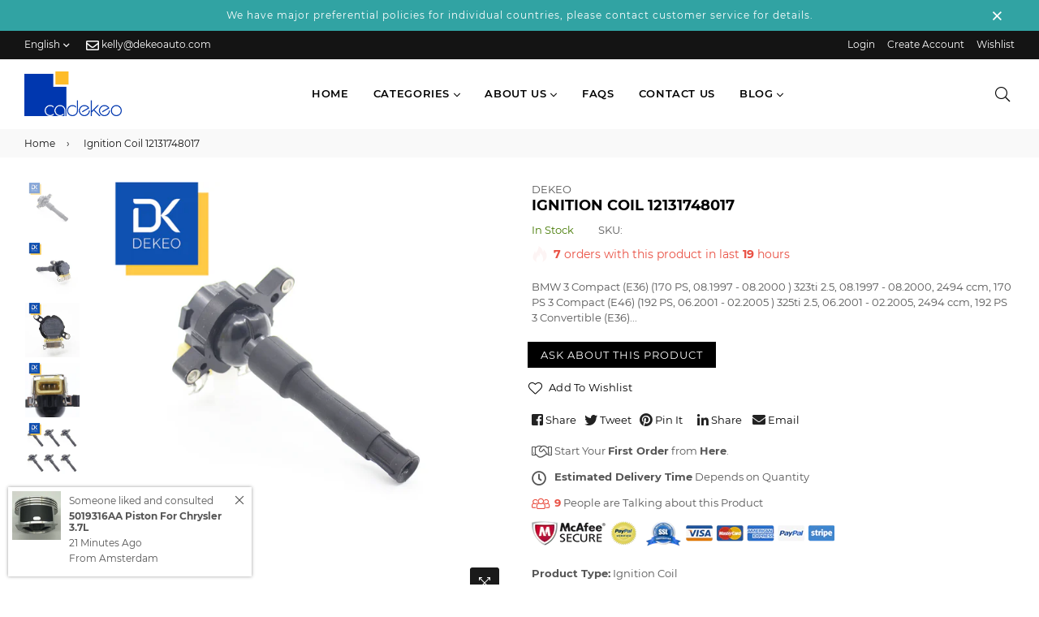

--- FILE ---
content_type: text/html; charset=utf-8
request_url: https://dekeoauto.com/products/ic12018
body_size: 31313
content:
<!doctype html>
<html class="no-js" lang="en" >
<head>
<!-- Google Tag Manager -->
<script>(function(w,d,s,l,i){w[l]=w[l]||[];w[l].push({'gtm.start':
new Date().getTime(),event:'gtm.js'});var f=d.getElementsByTagName(s)[0],
j=d.createElement(s),dl=l!='dataLayer'?'&l='+l:'';j.async=true;j.src=
'https://www.googletagmanager.com/gtm.js?id='+i+dl;f.parentNode.insertBefore(j,f);
})(window,document,'script','dataLayer','GTM-TRDS2FB');</script>
<!-- End Google Tag Manager --><meta charset="utf-8"><meta http-equiv="X-UA-Compatible" content="IE=edge,chrome=1"><meta name="viewport" content="width=device-width,initial-scale=1,maximum-scale=1,user-scalable=0"><meta name="theme-color" content="#000000"><link rel="canonical" href="https://dekeoauto.com/products/ic12018"><link rel="dns-prefetch" href="https://dekeoauto.com" crossorigin><link rel="dns-prefetch" href="https://dekeo.myshopify.com" crossorigin><link rel="dns-prefetch" href="https://cdn.shopify.com" crossorigin><link rel="dns-prefetch" href="https://fonts.shopifycdn.com" crossorigin><link rel="dns-prefetch" href="https://fonts.googleapis.com" crossorigin><link rel="preconnect" href="https//fonts.shopifycdn.com/" crossorigin><link rel="preconnect" href="https//cdn.shopify.com" crossorigin><link rel="preconnect" href="https://monorail-edge.shopifysvc.com"><link rel="preconnect" href="https//ajax.googleapis.com"><link rel="preload" as="style" href="//dekeoauto.com/cdn/shop/t/5/assets/theme.css?v=62083619854005206831703209495"><link rel="preload" as="font" href="//dekeoauto.com/cdn/fonts/montserrat/montserrat_n7.3c434e22befd5c18a6b4afadb1e3d77c128c7939.woff2" type="font/woff2" crossorigin><link rel="preload" as="font" href="//dekeoauto.com/cdn/fonts/montserrat/montserrat_n7.3c434e22befd5c18a6b4afadb1e3d77c128c7939.woff2" type="font/woff2" crossorigin><link rel="preload" as="font" href="//dekeoauto.com/cdn/fonts/montserrat/montserrat_n3.29e699231893fd243e1620595067294bb067ba2a.woff2" type="font/woff2" crossorigin><link rel="preload" as="font" href="//dekeoauto.com/cdn/fonts/montserrat/montserrat_n4.81949fa0ac9fd2021e16436151e8eaa539321637.woff2" type="font/woff2" crossorigin><link rel="preload" as="font" href="//dekeoauto.com/cdn/fonts/montserrat/montserrat_n6.1326b3e84230700ef15b3a29fb520639977513e0.woff2" type="font/woff2" crossorigin><link rel="preload" as="font" href="//dekeoauto.com/cdn/fonts/montserrat/montserrat_n7.3c434e22befd5c18a6b4afadb1e3d77c128c7939.woff2" type="font/woff2" crossorigin><link rel="shortcut icon" href="//dekeoauto.com/cdn/shop/files/cadekeo_ico_32x32.png?v=1624852660" type="image/png"><title>Ignition Coil 12131748017&ndash; DEKEO</title><meta name="description" content="BMW 3 Compact (E36) (170 PS, 08.1997 - 08.2000 ) 323ti 2.5, 08.1997 - 08.2000, 2494 ccm, 170 PS 3 Compact (E46) (192 PS, 06.2001 - 02.2005 ) 325ti 2.5, 06.2001 - 02.2005, 2494 ccm, 192 PS 3 Convertible (E36) (150 - 321 PS, 12.1993 - 04.1999 ) 320i 2.0, 12.1993 - 04.1999, 1991 ccm, 150 PS 323i 2.5, 06.1995 - 04.1999, 24"><!-- /snippets/social-meta-tags.liquid --><meta property="og:site_name" content="DEKEO"><meta property="og:url" content="https://dekeoauto.com/products/ic12018"><meta property="og:title" content="Ignition Coil 12131748017"><meta property="og:type" content="product"><meta property="og:description" content="BMW 3 Compact (E36) (170 PS, 08.1997 - 08.2000 ) 323ti 2.5, 08.1997 - 08.2000, 2494 ccm, 170 PS 3 Compact (E46) (192 PS, 06.2001 - 02.2005 ) 325ti 2.5, 06.2001 - 02.2005, 2494 ccm, 192 PS 3 Convertible (E36) (150 - 321 PS, 12.1993 - 04.1999 ) 320i 2.0, 12.1993 - 04.1999, 1991 ccm, 150 PS 323i 2.5, 06.1995 - 04.1999, 24"><meta property="og:price:amount" content="31.00"><meta property="og:price:currency" content="USD"><meta property="og:image" content="http://dekeoauto.com/cdn/shop/products/IC12018-01_1200x1200.jpg?v=1588848046"><meta property="og:image" content="http://dekeoauto.com/cdn/shop/products/IC12018-02_1200x1200.jpg?v=1588848046"><meta property="og:image" content="http://dekeoauto.com/cdn/shop/products/IC12018-03_1200x1200.jpg?v=1588848046"><meta property="og:image:secure_url" content="https://dekeoauto.com/cdn/shop/products/IC12018-01_1200x1200.jpg?v=1588848046"><meta property="og:image:secure_url" content="https://dekeoauto.com/cdn/shop/products/IC12018-02_1200x1200.jpg?v=1588848046"><meta property="og:image:secure_url" content="https://dekeoauto.com/cdn/shop/products/IC12018-03_1200x1200.jpg?v=1588848046"><meta name="twitter:site" content="@dekeoauto"><meta name="twitter:card" content="summary_large_image"><meta name="twitter:title" content="Ignition Coil 12131748017"><meta name="twitter:description" content="BMW 3 Compact (E36) (170 PS, 08.1997 - 08.2000 ) 323ti 2.5, 08.1997 - 08.2000, 2494 ccm, 170 PS 3 Compact (E46) (192 PS, 06.2001 - 02.2005 ) 325ti 2.5, 06.2001 - 02.2005, 2494 ccm, 192 PS 3 Convertible (E36) (150 - 321 PS, 12.1993 - 04.1999 ) 320i 2.0, 12.1993 - 04.1999, 1991 ccm, 150 PS 323i 2.5, 06.1995 - 04.1999, 24">
  
  <!-- css -->
  <style type="text/css">	.flex{display:flex}.flex .flex-item{flex:1}*,::after,::before{box-sizing:border-box}html{overflow-x:hidden}body{font-family:Arial,Tahoma;margin:0;padding:0;overflow-x:hidden}article,aside,details,figcaption,figure,footer,header,hgroup,main,menu,nav,section,summary{display:block}body,button,input,select,textarea{-webkit-font-smoothing:antialiased;-webkit-text-size-adjust:100%}b,optgroup,strong{font-weight:700}em{font-style:italic}small{font-size:80%}sub,sup{font-size:75%;line-height:0;position:relative;vertical-align:baseline}sup{top:-.5em}sub{bottom:-.25em}img{max-width:100%;border:0}button,input,optgroup,select,textarea{color:inherit;font:inherit;margin:0;outline:0}button[disabled],html input[disabled]{cursor:default}.mb0{margin-bottom:0!important}[type=button]::-moz-focus-inner,[type=reset]::-moz-focus-inner,[type=submit]::-moz-focus-inner,button::-moz-focus-inner{border-style:none;padding:0}[type=button]:-moz-focusring,[type=reset]:-moz-focusring,[type=submit]:-moz-focusring,button:-moz-focusring{outline:1px dotted ButtonText}input[type=email],input[type=number],input[type=password],input[type=search]{-webkit-appearance:none;-moz-appearance:none}table{width:100%;border-collapse:collapse;border-spacing:0}td,th{padding:0}textarea{overflow:auto;-webkit-appearance:none;-moz-appearance:none}[tabindex='-1']:focus{outline:0}a,img{outline:0!important;border:0}[role=button],a,button,input,label,select,textarea{touch-action:manipulation}.pull-right{float:right}.pull-left{float:left}.clearfix::after{content:'';display:table;clear:both}.clear{clear:both}.icon__fallback-text,.visually-hidden{position:absolute!important;overflow:hidden;clip:rect(0 0 0 0);height:1px;width:1px;margin:-1px;padding:0;border:0}.visibility-hidden{visibility:hidden}.js-focus-hidden:focus{outline:0}.no-js:not(html){display:none}.no-js .no-js:not(html){display:block}.no-js .js{display:none}.skip-link:focus{clip:auto;width:auto;height:auto;margin:0;color:#000;background-color:#fff;padding:10px;opacity:1;z-index:10000;transition:none}blockquote{font-size:1.38462em;font-style:normal;text-align:center;padding:0 30px;margin:0}.rte blockquote{border-color:#e8e9eb;border-width:1px 0;border-style:solid;padding:30px 0;margin-bottom:15px}blockquote p+cite{margin-top:15px}blockquote cite{display:block;font-size:.85em;font-weight:400}blockquote cite::before{content:'\2014 \0020'}code,pre{font-family:Consolas,monospace;font-size:1em}pre{overflow:auto}p{margin:0 0 20px}p:last-child{margin-bottom:0}.fine-print{font-size:em(14);font-style:italic}.txt--minor{font-size:80%}.txt--emphasis{font-style:italic}.address{margin-bottom:30px}.icon{display:inline-block;width:20px;height:20px;vertical-align:middle;fill:currentColor}.no-svg .icon{display:none}svg.icon:not(.icon--full-color) circle,svg.icon:not(.icon--full-color) ellipse,svg.icon:not(.icon--full-color) g,svg.icon:not(.icon--full-color) line,svg.icon:not(.icon--full-color) path,svg.icon:not(.icon--full-color) polygon,svg.icon:not(.icon--full-color) polyline,svg.icon:not(.icon--full-color) rect,symbol.icon:not(.icon--full-color) circle,symbol.icon:not(.icon--full-color) ellipse,symbol.icon:not(.icon--full-color) g,symbol.icon:not(.icon--full-color) line,symbol.icon:not(.icon--full-color) path,symbol.icon:not(.icon--full-color) polygon,symbol.icon:not(.icon--full-color) polyline,symbol.icon:not(.icon--full-color) rect{fill:inherit;stroke:inherit}.no-svg .icon__fallback-text{position:static!important;overflow:inherit;clip:none;height:auto;width:auto;margin:0}.payment-icons{-moz-user-select:none;-ms-user-select:none;-webkit-user-select:none;user-select:none;cursor:default}.payment-icons .icon{width:30px;height:30px}.social-icons .ad{font-size:16px}ol,ul{margin:0;padding:0}li{list-style:none}ol{list-style:decimal}.list--inline{padding:0;margin:0}.list--inline li{display:inline-block;margin-bottom:0;vertical-align:middle}.rte img{height:auto}.rte table{table-layout:fixed}.rte ol,.rte ul{margin:0 0 10px 20px}.rte ol.list--inline,.rte ul.list--inline{margin-left:0}.rte ul{list-style:disc outside}.rte ul ul{list-style:circle outside}.rte ul ul ul{list-style:square outside}.rte a:not(.btn){padding-bottom:1px}.text-center .rte ol,.text-center .rte ul,.text-center.rte ol,.text-center.rte ul{margin-left:0;list-style-position:inside}.rte__table-wrapper{max-width:100%;overflow:auto;-webkit-overflow-scrolling:touch}.ad-spin{-webkit-animation:ad-spin 2s infinite linear;animation:ad-spin 2s infinite linear}@keyframes ad-spin{from{transform:rotate(0)}to{transform:rotate(360deg)}}.text-link{display:inline;border:0 none;background:0 0;padding:0;margin:0}svg:not(:root){overflow:hidden}.video-wrapper{position:relative;overflow:hidden;max-width:100%;padding-bottom:56.25%;height:0;height:auto}.video-wrapper iframe{position:absolute;top:0;left:0;width:100%;height:100%}form{margin:0}legend{border:0;padding:0}button,input[type=submit]{cursor:pointer}textarea{min-height:100px}select::-ms-expand{display:none}.label--hidden{position:absolute;height:0;width:0;margin-bottom:0;overflow:hidden;clip:rect(1px,1px,1px,1px)}.ie9 .label--hidden{position:static;height:auto;width:auto;margin-bottom:2px;overflow:visible;clip:initial}.form-vertical input,.form-vertical select,.form-vertical textarea{display:block;width:100%}.form-vertical [type=checkbox],.form-vertical [type=radio]{display:inline-block;width:auto;margin-right:5px}.form-vertical .btn,.form-vertical [type=submit]{display:inline-block;width:auto}.errors,.form--success,.note{padding:8px;margin:0 0 15px;font-size:12px}hr{margin:20px 0;border:0}.hr--small{padding:10px 0;margin:0}.hr--invisible{border-bottom:0}.is-transitioning{display:block!important;visibility:visible!important}.placeholder-svg{display:block;fill:rgba(85,85,85,.35);background-color:rgba(85,85,85,.1);width:100%;height:100%;max-width:100%;max-height:100%;border:1px solid rgba(85,85,85,.2)}.placeholder-noblocks{padding:40px;text-align:center}.placeholder-background{position:absolute;top:0;right:0;bottom:0;left:0}.placeholder-background .icon{border:0}.image-bar__content .placeholder-svg{position:absolute;top:0;left:0}#siteNav.hidearrow .ad-angle-down-l{display:none}#siteNav.left{text-align:left}#siteNav.center{text-align:center}#siteNav.right{text-align:right}#siteNav.regular>li a{font-weight:400}#siteNav.medium>li a{font-weight:600}#siteNav.bold>li a{font-weight:700}.grid{list-style:none;padding:0;margin-left:-15px;margin-right:-15px}.grid::after{content:'';display:table;clear:both}.grid__item{float:left;width:100%;padding-left:15px;padding-right:15px}@media only screen and (max-width:766px){.grid{margin-left:-10px;margin-right:-10px}.grid__item{padding-left:10px;padding-right:10px}}@media only screen and (max-width:479px){.grid{margin-left:-5px;margin-right:-5px}.grid__item{padding-left:5px;padding-right:5px}}.grid__item[class*="--push"]{position:relative}.grid--rev{direction:rtl;text-align:left}.grid--rev>.grid__item{direction:ltr;text-align:left;float:right}.one-whole{width:100%}.col-2,.five-tenths,.four-eighths,.one-half,.three-sixths,.two-quarters,.wd-50{width:50%}.col-3,.one-third,.two-sixths{width:33.33333%}.four-sixths,.two-thirds{width:66.66667%}.col-4,.one-quarter,.two-eighths{width:25%}.six-eighths,.three-quarters{width:75%}.col-5,.one-fifth,.two-tenths{width:20%}.four-tenths,.two-fifths,.wd-40{width:40%}.six-tenths,.three-fifths,.wd-60{width:60%}.eight-tenths,.four-fifths,.wd-80{width:80%}.one-sixth{width:16.66667%}.five-sixths{width:83.33333%}.one-seventh{width:14.28571%}.two-seventh{width:28.57143%}.three-seventh{width:42.85714%}.four-seventh{width:57.14286%}.five-seventh{width:71.42857%}.one-eighth{width:12.5%}.three-eighths{width:37.5%}.five-eighths{width:62.5%}.seven-eighths{width:87.5%}.one-tenth{width:10%}.three-tenths,.wd-30{width:30%}.seven-tenths,.wd-70{width:70%}.nine-tenths,.wd-90{width:90%}.show{display:block!important}.hide{display:none!important}.text-left{text-align:left!important}.text-right{text-align:right!important}.text-center{text-align:center!important}@media only screen and (min-width:767px){.medium-up--one-whole{width:100%}.medium-up--five-tenths,.medium-up--four-eighths,.medium-up--one-half,.medium-up--three-sixths,.medium-up--two-quarters{width:50%}.medium-up--one-third,.medium-up--two-sixths{width:33.33333%}.medium-up--four-sixths,.medium-up--two-thirds{width:66.66667%}.medium-up--one-quarter,.medium-up--two-eighths{width:25%}.medium-up--six-eighths,.medium-up--three-quarters{width:75%}.medium-up--one-fifth,.medium-up--two-tenths{width:20%}.medium-up--four-tenths,.medium-up--two-fifths{width:40%}.medium-up--six-tenths,.medium-up--three-fifths{width:60%}.medium-up--eight-tenths,.medium-up--four-fifths{width:80%}.medium-up--one-sixth{width:16.66667%}.medium-up--five-sixths{width:83.33333%}.medium-up--one-seventh{width:14.28571%}.medium-up--two-seventh{width:28.57143%}.medium-up--three-seventh{width:42.85714%}.medium-up--four-seventh{width:57.14286%}.medium-up--five-seventh{width:71.42857%}.medium-up--one-eighth{width:12.5%}.medium-up--three-eighths{width:37.5%}.medium-up--five-eighths{width:62.5%}.medium-up--seven-eighths{width:87.5%}.medium-up--one-tenth{width:10%}.medium-up--three-tenths{width:30%}.medium-up--seven-tenths{width:70%}.medium-up--nine-tenths{width:90%}.grid--uniform .medium-up--five-tenths:nth-child(2n+1),.grid--uniform .medium-up--four-eighths:nth-child(2n+1),.grid--uniform .medium-up--one-eighth:nth-child(8n+1),.grid--uniform .medium-up--one-fifth:nth-child(5n+1),.grid--uniform .medium-up--one-half:nth-child(2n+1),.grid--uniform .medium-up--one-quarter:nth-child(4n+1),.grid--uniform .medium-up--one-seventh:nth-child(7n+1),.grid--uniform .medium-up--one-sixth:nth-child(6n+1),.grid--uniform .medium-up--one-third:nth-child(3n+1),.grid--uniform .medium-up--one-twelfth:nth-child(12n+1),.grid--uniform .medium-up--three-sixths:nth-child(2n+1),.grid--uniform .medium-up--two-eighths:nth-child(4n+1),.grid--uniform .medium-up--two-sixths:nth-child(3n+1){clear:both}.medium-up--show{display:block!important}.medium-up--hide{display:none!important}.medium-up--text-left{text-align:left!important}.medium-up--text-right{text-align:right!important}.medium-up--text-center{text-align:center!important}}@media only screen and (min-width:999px){.large-up--one-whole{width:100%}.large-up--five-tenths,.large-up--four-eighths,.large-up--one-half,.large-up--three-sixths,.large-up--two-quarters{width:50%}.large-up--one-third,.large-up--two-sixths{width:33.33333%}.large-up--four-sixths,.large-up--two-thirds{width:66.66667%}.large-up--one-quarter,.large-up--two-eighths{width:25%}.large-up--six-eighths,.large-up--three-quarters{width:75%}.large-up--one-fifth,.large-up--two-tenths{width:20%}.large-up--four-tenths,.large-up--two-fifths{width:40%}.large-up--six-tenths,.large-up--three-fifths{width:60%}.large-up--eight-tenths,.large-up--four-fifths{width:80%}.large-up--one-sixth{width:16.66667%}.large-up--five-sixths{width:83.33333%}.large-up--one-seventh{width:14.28571%}.large-up--two-seventh{width:28.57143%}.large-up--three-seventh{width:42.85714%}.large-up--four-seventh{width:57.14286%}.large-up--five-seventh{width:71.42857%}.large-up--one-eighth{width:12.5%}.large-up--three-eighths{width:37.5%}.large-up--five-eighths{width:62.5%}.large-up--seven-eighths{width:87.5%}.large-up--one-tenth{width:10%}.large-up--three-tenths{width:30%}.large-up--seven-tenths{width:70%}.large-up--nine-tenths{width:90%}.grid--uniform .large-up--five-tenths:nth-child(2n+1),.grid--uniform .large-up--four-eighths:nth-child(2n+1),.grid--uniform .large-up--one-eighth:nth-child(8n+1),.grid--uniform .large-up--one-fifth:nth-child(5n+1),.grid--uniform .large-up--one-half:nth-child(2n+1),.grid--uniform .large-up--one-quarter:nth-child(4n+1),.grid--uniform .large-up--one-seventh:nth-child(7n+1),.grid--uniform .large-up--one-sixth:nth-child(6n+1),.grid--uniform .large-up--one-third:nth-child(3n+1),.grid--uniform .large-up--one-twelfth:nth-child(12n+1),.grid--uniform .large-up--three-sixths:nth-child(2n+1),.grid--uniform .large-up--two-eighths:nth-child(4n+1),.grid--uniform .large-up--two-sixths:nth-child(3n+1){clear:both}.large-up--show{display:block!important}.large-up--hide{display:none!important}.large-up--text-left{text-align:left!important}.large-up--text-right{text-align:right!important}.large-up--text-center{text-align:center!important}}@media only screen and (min-width:1200px){.widescreen--one-whole{width:100%}.widescreen--five-tenths,.widescreen--four-eighths,.widescreen--one-half,.widescreen--three-sixths,.widescreen--two-quarters{width:50%}.widescreen--one-third,.widescreen--two-sixths{width:33.33333%}.widescreen--four-sixths,.widescreen--two-thirds{width:66.66667%}.widescreen--one-quarter,.widescreen--two-eighths{width:25%}.widescreen--six-eighths,.widescreen--three-quarters{width:75%}.widescreen--one-fifth,.widescreen--two-tenths{width:20%}.widescreen--four-tenths,.widescreen--two-fifths{width:40%}.widescreen--six-tenths,.widescreen--three-fifths{width:60%}.widescreen--eight-tenths,.widescreen--four-fifths{width:80%}.widescreen--one-sixth{width:16.66667%}.widescreen--five-sixths{width:83.33333%}.widescreen--one-seventh{width:14.28571%}.widescreen--two-seventh{width:28.57143%}.widescreen--three-seventh{width:42.85714%}.widescreen--four-seventh{width:57.14286%}.widescreen--five-seventh{width:71.42857%}.widescreen--one-eighth{width:12.5%}.widescreen--three-eighths{width:37.5%}.widescreen--five-eighths{width:62.5%}.widescreen--seven-eighths{width:87.5%}.widescreen--one-tenth{width:10%}.widescreen--three-tenths{width:30%}.widescreen--seven-tenths{width:70%}.widescreen--nine-tenths{width:90%}.grid--uniform .widescreen--five-tenths:nth-child(2n+1),.grid--uniform .widescreen--four-eighths:nth-child(2n+1),.grid--uniform .widescreen--one-eighth:nth-child(8n+1),.grid--uniform .widescreen--one-fifth:nth-child(5n+1),.grid--uniform .widescreen--one-half:nth-child(2n+1),.grid--uniform .widescreen--one-quarter:nth-child(4n+1),.grid--uniform .widescreen--one-seventh:nth-child(7n+1),.grid--uniform .widescreen--one-sixth:nth-child(6n+1),.grid--uniform .widescreen--one-third:nth-child(3n+1),.grid--uniform .widescreen--three-sixths:nth-child(2n+1),.grid--uniform .widescreen--two-eighths:nth-child(4n+1),.grid--uniform .widescreen--two-sixths:nth-child(3n+1){clear:both}.widescreen--show{display:block!important}.widescreen--hide{display:none!important}.widescreen--text-left{text-align:left!important}.widescreen--text-right{text-align:right!important}.widescreen--text-center{text-align:center!important}}@media only screen and (min-width:999px) and (max-width:1199px){.large--one-whole{width:100%}.large--five-tenths,.large--four-eighths,.large--one-half,.large--three-sixths,.large--two-quarters{width:50%}.large--one-third,.large--two-sixths{width:33.33333%}.large--four-sixths,.large--two-thirds{width:66.66667%}.large--one-quarter,.large--two-eighths{width:25%}.large--six-eighths,.large--three-quarters{width:75%}.large--one-fifth,.large--two-tenths{width:20%}.large--four-tenths,.large--two-fifths{width:40%}.large--six-tenths,.large--three-fifths{width:60%}.large--eight-tenths,.large--four-fifths{width:80%}.large--one-sixth{width:16.66667%}.large--five-sixths{width:83.33333%}.large--one-seventh{width:14.28571%}.large--two-seventh{width:28.57143%}.large--three-seventh{width:42.85714%}.large--four-seventh{width:57.14286%}.large--five-seventh{width:71.42857%}.large--one-eighth{width:12.5%}.large--three-eighths{width:37.5%}.large--five-eighths{width:62.5%}.large--seven-eighths{width:87.5%}.large--one-tenth{width:10%}.large--three-tenths{width:30%}.large--seven-tenths{width:70%}.large--nine-tenths{width:90%}.grid--uniform .large--five-tenths:nth-child(2n+1),.grid--uniform .large--four-eighths:nth-child(2n+1),.grid--uniform .large--one-eighth:nth-child(8n+1),.grid--uniform .large--one-fifth:nth-child(5n+1),.grid--uniform .large--one-half:nth-child(2n+1),.grid--uniform .large--one-quarter:nth-child(4n+1),.grid--uniform .large--one-seventh:nth-child(7n+1),.grid--uniform .large--one-sixth:nth-child(6n+1),.grid--uniform .large--one-third:nth-child(3n+1),.grid--uniform .large--three-sixths:nth-child(2n+1),.grid--uniform .large--two-eighths:nth-child(4n+1),.grid--uniform .large--two-sixths:nth-child(3n+1){clear:both}.large--show{display:block!important}.large--hide{display:none!important}.large--text-left{text-align:left!important}.large--text-right{text-align:right!important}.large--text-center{text-align:center!important}}@media only screen and (min-width:767px) and (max-width:998px){.medium--one-whole{width:100%}.medium--five-tenths,.medium--four-eighths,.medium--one-half,.medium--three-sixths,.medium--two-quarters{width:50%}.medium--one-third,.medium--two-sixths{width:33.33333%}.medium--four-sixths,.medium--two-thirds{width:66.66667%}.medium--one-quarter,.medium--two-eighths{width:25%}.medium--six-eighths,.medium--three-quarters{width:75%}.medium--one-fifth,.medium--two-tenths{width:20%}.medium--four-tenths,.medium--two-fifths{width:40%}.medium--six-tenths,.medium--three-fifths{width:60%}.medium--eight-tenths,.medium--four-fifths{width:80%}.medium--one-sixth{width:16.66667%}.medium--five-sixths{width:83.33333%}.medium--one-seventh{width:14.28571%}.medium--two-seventh{width:28.57143%}.medium--three-seventh{width:42.85714%}.medium--four-seventh{width:57.14286%}.medium--five-seventh{width:71.42857%}.medium--one-eighth{width:12.5%}.medium--three-eighths{width:37.5%}.medium--five-eighths{width:62.5%}.medium--seven-eighths{width:87.5%}.medium--one-tenth{width:10%}.medium--three-tenths{width:30%}.medium--seven-tenths{width:70%}.medium--nine-tenths{width:90%}.grid--uniform .medium--five-tenths:nth-child(2n+1),.grid--uniform .medium--four-eighths:nth-child(2n+1),.grid--uniform .medium--one-eighth:nth-child(8n+1),.grid--uniform .medium--one-fifth:nth-child(5n+1),.grid--uniform .medium--one-half:nth-child(2n+1),.grid--uniform .medium--one-quarter:nth-child(4n+1),.grid--uniform .medium--one-seventh:nth-child(7n+1),.grid--uniform .medium--one-sixth:nth-child(6n+1),.grid--uniform .medium--one-third:nth-child(3n+1),.grid--uniform .medium--three-sixths:nth-child(2n+1),.grid--uniform .medium--two-eighths:nth-child(4n+1),.grid--uniform .medium--two-sixths:nth-child(3n+1){clear:both}.medium--show{display:block!important}.medium--hide{display:none!important}.medium--text-left{text-align:left!important}.medium--text-right{text-align:right!important}.medium--text-center{text-align:center!important}}@media only screen and (max-width:766px){.small--one-whole{width:100%}.small--five-tenths,.small--four-eighths,.small--one-half,.small--three-sixths,.small--two-quarters{width:50%}.small--one-third,.small--two-sixths{width:33.33333%}.small--four-sixths,.small--two-thirds{width:66.66667%}.small--one-quarter,.small--two-eighths{width:25%}.small--six-eighths,.small--three-quarters{width:75%}.small--one-fifth,.small--two-tenths{width:20%}.small--four-tenths,.small--two-fifths{width:40%}.small--six-tenths,.small--three-fifths{width:60%}.small--eight-tenths,.small--four-fifths{width:80%}.small--one-sixth{width:16.66667%}.small--five-sixths{width:83.33333%}.small--one-seventh{width:14.28571%}.small--two-seventh{width:28.57143%}.small--three-seventh{width:42.85714%}.small--four-seventh{width:57.14286%}.small--five-seventh{width:71.42857%}.small--one-eighth{width:12.5%}.small--three-eighths{width:37.5%}.small--five-eighths{width:62.5%}.small--seven-eighths{width:87.5%}.small--one-tenth{width:10%}.small--three-tenths{width:30%}.small--seven-tenths{width:70%}.small--nine-tenths{width:90%}.grid--uniform .small--five-tenths:nth-child(2n+1),.grid--uniform .small--four-eighths:nth-child(2n+1),.grid--uniform .small--one-eighth:nth-child(8n+1),.grid--uniform .small--one-fifth:nth-child(5n+1),.grid--uniform .small--one-half:nth-child(2n+1),.grid--uniform .small--one-quarter:nth-child(4n+1),.grid--uniform .small--one-seventh:nth-child(7n+1),.grid--uniform .small--one-sixth:nth-child(6n+1),.grid--uniform .small--one-third:nth-child(3n+1),.grid--uniform .small--three-sixths:nth-child(2n+1),.grid--uniform .small--two-eighths:nth-child(4n+1),.grid--uniform .small--two-sixths:nth-child(3n+1){clear:both}.small--show{display:block!important}.small--hide{display:none!important}.small--text-left{text-align:left!important}.small--text-right{text-align:right!important}.small--text-center{text-align:center!important}}@media only screen and (max-width:639px){.mobile--one-whole{width:100%}.mobile--five-tenths,.mobile--four-eighths,.mobile--one-half,.mobile--three-sixths,.mobile--two-quarters{width:50%}.mobile--one-third,.mobile--two-sixths{width:33.33333%}.mobile--four-sixths,.mobile--two-thirds{width:66.66667%}.mobile--one-quarter,.mobile--two-eighths{width:25%}.mobile--six-eighths,.mobile--three-quarters{width:75%}.mobile--one-fifth,.mobile--two-tenths{width:20%}.mobile--four-tenths,.mobile--two-fifths{width:40%}.mobile--six-tenths,.mobile--three-fifths{width:60%}.mobile--eight-tenths,.mobile--four-fifths{width:80%}.mobile--one-sixth{width:16.66667%}.mobile--five-sixths{width:83.33333%}.mobile--one-seventh{width:14.28571%}.mobile--two-seventh{width:28.57143%}.mobile--three-seventh{width:42.85714%}.mobile--four-seventh{width:57.14286%}.mobile--five-seventh{width:71.42857%}.mobile--one-eighth{width:12.5%}.mobile--three-eighths{width:37.5%}.mobile--five-eighths{width:62.5%}.mobile--seven-eighths{width:87.5%}.mobile--one-tenth{width:10%}.mobile--three-tenths{width:30%}.mobile--seven-tenths{width:70%}.mobile--nine-tenths{width:90%}.grid--uniform .mobile--five-tenths:nth-child(2n+1),.grid--uniform .mobile--four-eighths:nth-child(2n+1),.grid--uniform .mobile--one-eighth:nth-child(8n+1),.grid--uniform .mobile--one-fifth:nth-child(5n+1),.grid--uniform .mobile--one-half:nth-child(2n+1),.grid--uniform .mobile--one-quarter:nth-child(4n+1),.grid--uniform .mobile--one-seventh:nth-child(7n+1),.grid--uniform .mobile--one-sixth:nth-child(6n+1),.grid--uniform .mobile--one-third:nth-child(3n+1),.grid--uniform .mobile--three-sixths:nth-child(2n+1),.grid--uniform .mobile--two-eighths:nth-child(4n+1),.grid--uniform .mobile--two-sixths:nth-child(3n+1){clear:both}.mobile--show{display:block!important}.mobile--hide{display:none!important}.mobile--text-left{text-align:left!important}.mobile--text-right{text-align:right!important}.mobile--text-center{text-align:center!important}}</style>
  <link href="//dekeoauto.com/cdn/shop/t/5/assets/theme.css?v=62083619854005206831703209495" rel="stylesheet" type="text/css" media="all" />
  <link href="//dekeoauto.com/cdn/shop/t/5/assets/default.css?v=169931790073551620831703209495" rel="stylesheet" type="text/css" media="all" />
 
  <!-- main js -->
  <link rel="preload" href="//dekeoauto.com/cdn/shop/t/5/assets/jquery.min.js?v=12812186871012413701624844496" as="script">
  <link rel="preload" href="//dekeoauto.com/cdn/shop/t/5/assets/vendor.min.js?v=31137193984916850931624844510" as="script">
  <script src="//dekeoauto.com/cdn/shop/t/5/assets/jquery.min.js?v=12812186871012413701624844496"></script>
  <script>
    var theme = {
      strings: {
        addToCart: "Add to cart",soldOut: "Sold out",unavailable: "Unavailable",showMore: "Show More",showLess: "Show Less"
      },
      moneyFormat: "${{amount}}",mlcurrency:false,shopCurrency:"USD",currencyFormat:"money_format",moneyCurrencyFormat:"${{amount}} USD",rtl:false,ajax_cart:false,fixedHeader:true,animation:true,animationMobile:true,allresult:"View All Results",
      wlAvailable:"Already in your wishlist, Go to wishlist"
    }
    document.documentElement.className = document.documentElement.className.replace('no-js', 'js');
    var Metatheme = null,thm = 'Belle', shpeml = 'kelly@dekeoauto.com', dmn = window.location.hostname;  
    window.lazySizesConfig = window.lazySizesConfig || {};
    lazySizesConfig.loadMode = 1;
  </script>
  <!--[if (lte IE 9) ]><script src="//dekeoauto.com/cdn/shop/t/5/assets/match-media.min.js?v=22265819453975888031624844500" type="text/javascript"></script><![endif]-->
  <script src="//dekeoauto.com/cdn/shop/t/5/assets/vendor.min.js?v=31137193984916850931624844510" defer="defer"></script><script>window.performance && window.performance.mark && window.performance.mark('shopify.content_for_header.start');</script><meta id="shopify-digital-wallet" name="shopify-digital-wallet" content="/27441004680/digital_wallets/dialog">
<link rel="alternate" hreflang="x-default" href="https://dekeoauto.com/products/ic12018">
<link rel="alternate" hreflang="es" href="https://dekeoauto.com/es/products/ic12018">
<link rel="alternate" hreflang="zh-Hans-CN" href="https://dekeoauto.com/zh-cn/products/ic12018">
<link rel="alternate" hreflang="zh-Hant-TW" href="https://dekeoauto.com/zh-tw/products/ic12018">
<link rel="alternate" type="application/json+oembed" href="https://dekeoauto.com/products/ic12018.oembed">
<script async="async" data-src="/checkouts/internal/preloads.js?locale=en-US"></script>
<script id="shopify-features" type="application/json">{"accessToken":"d2f01e677df6c9f1b35dfc6b2032959e","betas":["rich-media-storefront-analytics"],"domain":"dekeoauto.com","predictiveSearch":true,"shopId":27441004680,"locale":"en"}</script>
<script>var Shopify = Shopify || {};
Shopify.shop = "dekeo.myshopify.com";
Shopify.locale = "en";
Shopify.currency = {"active":"USD","rate":"1.0"};
Shopify.country = "US";
Shopify.theme = {"name":"Home-1-classic-1","id":124055715992,"schema_name":"Belle","schema_version":"3.2","theme_store_id":null,"role":"main"};
Shopify.theme.handle = "null";
Shopify.theme.style = {"id":null,"handle":null};
Shopify.cdnHost = "dekeoauto.com/cdn";
Shopify.routes = Shopify.routes || {};
Shopify.routes.root = "/";</script>
<script type="module">!function(o){(o.Shopify=o.Shopify||{}).modules=!0}(window);</script>
<script>!function(o){function n(){var o=[];function n(){o.push(Array.prototype.slice.apply(arguments))}return n.q=o,n}var t=o.Shopify=o.Shopify||{};t.loadFeatures=n(),t.autoloadFeatures=n()}(window);</script>
<script id="shop-js-analytics" type="application/json">{"pageType":"product"}</script>
<script defer="defer" async type="module" src="//dekeoauto.com/cdn/shopifycloud/shop-js/modules/v2/client.init-shop-cart-sync_DtuiiIyl.en.esm.js"></script>
<script defer="defer" async type="module" src="//dekeoauto.com/cdn/shopifycloud/shop-js/modules/v2/chunk.common_CUHEfi5Q.esm.js"></script>
<script type="module">
  await import("//dekeoauto.com/cdn/shopifycloud/shop-js/modules/v2/client.init-shop-cart-sync_DtuiiIyl.en.esm.js");
await import("//dekeoauto.com/cdn/shopifycloud/shop-js/modules/v2/chunk.common_CUHEfi5Q.esm.js");

  window.Shopify.SignInWithShop?.initShopCartSync?.({"fedCMEnabled":true,"windoidEnabled":true});

</script>
<script id="__st">var __st={"a":27441004680,"offset":28800,"reqid":"f3fdd8eb-206c-4bb7-9c39-2f51b09c2083-1767085689","pageurl":"dekeoauto.com\/products\/ic12018","u":"08778ccd8865","p":"product","rtyp":"product","rid":4955986460808};</script>
<script>window.ShopifyPaypalV4VisibilityTracking = true;</script>
<script id="form-persister">!function(){'use strict';const t='contact',e='new_comment',n=[[t,t],['blogs',e],['comments',e],[t,'customer']],o='password',r='form_key',c=['recaptcha-v3-token','g-recaptcha-response','h-captcha-response',o],s=()=>{try{return window.sessionStorage}catch{return}},i='__shopify_v',u=t=>t.elements[r],a=function(){const t=[...n].map((([t,e])=>`form[action*='/${t}']:not([data-nocaptcha='true']) input[name='form_type'][value='${e}']`)).join(',');var e;return e=t,()=>e?[...document.querySelectorAll(e)].map((t=>t.form)):[]}();function m(t){const e=u(t);a().includes(t)&&(!e||!e.value)&&function(t){try{if(!s())return;!function(t){const e=s();if(!e)return;const n=u(t);if(!n)return;const o=n.value;o&&e.removeItem(o)}(t);const e=Array.from(Array(32),(()=>Math.random().toString(36)[2])).join('');!function(t,e){u(t)||t.append(Object.assign(document.createElement('input'),{type:'hidden',name:r})),t.elements[r].value=e}(t,e),function(t,e){const n=s();if(!n)return;const r=[...t.querySelectorAll(`input[type='${o}']`)].map((({name:t})=>t)),u=[...c,...r],a={};for(const[o,c]of new FormData(t).entries())u.includes(o)||(a[o]=c);n.setItem(e,JSON.stringify({[i]:1,action:t.action,data:a}))}(t,e)}catch(e){console.error('failed to persist form',e)}}(t)}const f=t=>{if('true'===t.dataset.persistBound)return;const e=function(t,e){const n=function(t){return'function'==typeof t.submit?t.submit:HTMLFormElement.prototype.submit}(t).bind(t);return function(){let t;return()=>{t||(t=!0,(()=>{try{e(),n()}catch(t){(t=>{console.error('form submit failed',t)})(t)}})(),setTimeout((()=>t=!1),250))}}()}(t,(()=>{m(t)}));!function(t,e){if('function'==typeof t.submit&&'function'==typeof e)try{t.submit=e}catch{}}(t,e),t.addEventListener('submit',(t=>{t.preventDefault(),e()})),t.dataset.persistBound='true'};!function(){function t(t){const e=(t=>{const e=t.target;return e instanceof HTMLFormElement?e:e&&e.form})(t);e&&m(e)}document.addEventListener('submit',t),document.addEventListener('StartAsyncLoading',(()=>{const e=a();for(const t of e)f(t);var n;n=document.body,new window.MutationObserver((t=>{for(const e of t)if('childList'===e.type&&e.addedNodes.length)for(const t of e.addedNodes)1===t.nodeType&&'FORM'===t.tagName&&a().includes(t)&&f(t)})).observe(n,{childList:!0,subtree:!0,attributes:!1}),document.removeEventListener('submit',t)}))}()}();</script>
<script integrity="sha256-4kQ18oKyAcykRKYeNunJcIwy7WH5gtpwJnB7kiuLZ1E=" data-source-attribution="shopify.loadfeatures" defer="defer" data-src="//dekeoauto.com/cdn/shopifycloud/storefront/assets/storefront/load_feature-a0a9edcb.js" crossorigin="anonymous"></script>
<script data-source-attribution="shopify.dynamic_checkout.dynamic.init">var Shopify=Shopify||{};Shopify.PaymentButton=Shopify.PaymentButton||{isStorefrontPortableWallets:!0,init:function(){window.Shopify.PaymentButton.init=function(){};var t=document.createElement("script");t.src="https://dekeoauto.com/cdn/shopifycloud/portable-wallets/latest/portable-wallets.en.js",t.type="module",document.head.appendChild(t)}};
</script>
<script data-source-attribution="shopify.dynamic_checkout.buyer_consent">
  function portableWalletsHideBuyerConsent(e){var t=document.getElementById("shopify-buyer-consent"),n=document.getElementById("shopify-subscription-policy-button");t&&n&&(t.classList.add("hidden"),t.setAttribute("aria-hidden","true"),n.removeEventListener("click",e))}function portableWalletsShowBuyerConsent(e){var t=document.getElementById("shopify-buyer-consent"),n=document.getElementById("shopify-subscription-policy-button");t&&n&&(t.classList.remove("hidden"),t.removeAttribute("aria-hidden"),n.addEventListener("click",e))}window.Shopify?.PaymentButton&&(window.Shopify.PaymentButton.hideBuyerConsent=portableWalletsHideBuyerConsent,window.Shopify.PaymentButton.showBuyerConsent=portableWalletsShowBuyerConsent);
</script>
<script data-source-attribution="shopify.dynamic_checkout.cart.bootstrap">document.addEventListener("StartAsyncLoading",(function(){function t(){return document.querySelector("shopify-accelerated-checkout-cart, shopify-accelerated-checkout")}if(t())Shopify.PaymentButton.init();else{new MutationObserver((function(e,n){t()&&(Shopify.PaymentButton.init(),n.disconnect())})).observe(document.body,{childList:!0,subtree:!0})}}));
</script>

<script>window.performance && window.performance.mark && window.performance.mark('shopify.content_for_header.end');</script><link href="https://monorail-edge.shopifysvc.com" rel="dns-prefetch">
<script>(function(){if ("sendBeacon" in navigator && "performance" in window) {try {var session_token_from_headers = performance.getEntriesByType('navigation')[0].serverTiming.find(x => x.name == '_s').description;} catch {var session_token_from_headers = undefined;}var session_cookie_matches = document.cookie.match(/_shopify_s=([^;]*)/);var session_token_from_cookie = session_cookie_matches && session_cookie_matches.length === 2 ? session_cookie_matches[1] : "";var session_token = session_token_from_headers || session_token_from_cookie || "";function handle_abandonment_event(e) {var entries = performance.getEntries().filter(function(entry) {return /monorail-edge.shopifysvc.com/.test(entry.name);});if (!window.abandonment_tracked && entries.length === 0) {window.abandonment_tracked = true;var currentMs = Date.now();var navigation_start = performance.timing.navigationStart;var payload = {shop_id: 27441004680,url: window.location.href,navigation_start,duration: currentMs - navigation_start,session_token,page_type: "product"};window.navigator.sendBeacon("https://monorail-edge.shopifysvc.com/v1/produce", JSON.stringify({schema_id: "online_store_buyer_site_abandonment/1.1",payload: payload,metadata: {event_created_at_ms: currentMs,event_sent_at_ms: currentMs}}));}}window.addEventListener('pagehide', handle_abandonment_event);}}());</script>
<script id="web-pixels-manager-setup">(function e(e,d,r,n,o){if(void 0===o&&(o={}),!Boolean(null===(a=null===(i=window.Shopify)||void 0===i?void 0:i.analytics)||void 0===a?void 0:a.replayQueue)){var i,a;window.Shopify=window.Shopify||{};var t=window.Shopify;t.analytics=t.analytics||{};var s=t.analytics;s.replayQueue=[],s.publish=function(e,d,r){return s.replayQueue.push([e,d,r]),!0};try{self.performance.mark("wpm:start")}catch(e){}var l=function(){var e={modern:/Edge?\/(1{2}[4-9]|1[2-9]\d|[2-9]\d{2}|\d{4,})\.\d+(\.\d+|)|Firefox\/(1{2}[4-9]|1[2-9]\d|[2-9]\d{2}|\d{4,})\.\d+(\.\d+|)|Chrom(ium|e)\/(9{2}|\d{3,})\.\d+(\.\d+|)|(Maci|X1{2}).+ Version\/(15\.\d+|(1[6-9]|[2-9]\d|\d{3,})\.\d+)([,.]\d+|)( \(\w+\)|)( Mobile\/\w+|) Safari\/|Chrome.+OPR\/(9{2}|\d{3,})\.\d+\.\d+|(CPU[ +]OS|iPhone[ +]OS|CPU[ +]iPhone|CPU IPhone OS|CPU iPad OS)[ +]+(15[._]\d+|(1[6-9]|[2-9]\d|\d{3,})[._]\d+)([._]\d+|)|Android:?[ /-](13[3-9]|1[4-9]\d|[2-9]\d{2}|\d{4,})(\.\d+|)(\.\d+|)|Android.+Firefox\/(13[5-9]|1[4-9]\d|[2-9]\d{2}|\d{4,})\.\d+(\.\d+|)|Android.+Chrom(ium|e)\/(13[3-9]|1[4-9]\d|[2-9]\d{2}|\d{4,})\.\d+(\.\d+|)|SamsungBrowser\/([2-9]\d|\d{3,})\.\d+/,legacy:/Edge?\/(1[6-9]|[2-9]\d|\d{3,})\.\d+(\.\d+|)|Firefox\/(5[4-9]|[6-9]\d|\d{3,})\.\d+(\.\d+|)|Chrom(ium|e)\/(5[1-9]|[6-9]\d|\d{3,})\.\d+(\.\d+|)([\d.]+$|.*Safari\/(?![\d.]+ Edge\/[\d.]+$))|(Maci|X1{2}).+ Version\/(10\.\d+|(1[1-9]|[2-9]\d|\d{3,})\.\d+)([,.]\d+|)( \(\w+\)|)( Mobile\/\w+|) Safari\/|Chrome.+OPR\/(3[89]|[4-9]\d|\d{3,})\.\d+\.\d+|(CPU[ +]OS|iPhone[ +]OS|CPU[ +]iPhone|CPU IPhone OS|CPU iPad OS)[ +]+(10[._]\d+|(1[1-9]|[2-9]\d|\d{3,})[._]\d+)([._]\d+|)|Android:?[ /-](13[3-9]|1[4-9]\d|[2-9]\d{2}|\d{4,})(\.\d+|)(\.\d+|)|Mobile Safari.+OPR\/([89]\d|\d{3,})\.\d+\.\d+|Android.+Firefox\/(13[5-9]|1[4-9]\d|[2-9]\d{2}|\d{4,})\.\d+(\.\d+|)|Android.+Chrom(ium|e)\/(13[3-9]|1[4-9]\d|[2-9]\d{2}|\d{4,})\.\d+(\.\d+|)|Android.+(UC? ?Browser|UCWEB|U3)[ /]?(15\.([5-9]|\d{2,})|(1[6-9]|[2-9]\d|\d{3,})\.\d+)\.\d+|SamsungBrowser\/(5\.\d+|([6-9]|\d{2,})\.\d+)|Android.+MQ{2}Browser\/(14(\.(9|\d{2,})|)|(1[5-9]|[2-9]\d|\d{3,})(\.\d+|))(\.\d+|)|K[Aa][Ii]OS\/(3\.\d+|([4-9]|\d{2,})\.\d+)(\.\d+|)/},d=e.modern,r=e.legacy,n=navigator.userAgent;return n.match(d)?"modern":n.match(r)?"legacy":"unknown"}(),u="modern"===l?"modern":"legacy",c=(null!=n?n:{modern:"",legacy:""})[u],f=function(e){return[e.baseUrl,"/wpm","/b",e.hashVersion,"modern"===e.buildTarget?"m":"l",".js"].join("")}({baseUrl:d,hashVersion:r,buildTarget:u}),m=function(e){var d=e.version,r=e.bundleTarget,n=e.surface,o=e.pageUrl,i=e.monorailEndpoint;return{emit:function(e){var a=e.status,t=e.errorMsg,s=(new Date).getTime(),l=JSON.stringify({metadata:{event_sent_at_ms:s},events:[{schema_id:"web_pixels_manager_load/3.1",payload:{version:d,bundle_target:r,page_url:o,status:a,surface:n,error_msg:t},metadata:{event_created_at_ms:s}}]});if(!i)return console&&console.warn&&console.warn("[Web Pixels Manager] No Monorail endpoint provided, skipping logging."),!1;try{return self.navigator.sendBeacon.bind(self.navigator)(i,l)}catch(e){}var u=new XMLHttpRequest;try{return u.open("POST",i,!0),u.setRequestHeader("Content-Type","text/plain"),u.send(l),!0}catch(e){return console&&console.warn&&console.warn("[Web Pixels Manager] Got an unhandled error while logging to Monorail."),!1}}}}({version:r,bundleTarget:l,surface:e.surface,pageUrl:self.location.href,monorailEndpoint:e.monorailEndpoint});try{o.browserTarget=l,function(e){var d=e.src,r=e.async,n=void 0===r||r,o=e.onload,i=e.onerror,a=e.sri,t=e.scriptDataAttributes,s=void 0===t?{}:t,l=document.createElement("script"),u=document.querySelector("head"),c=document.querySelector("body");if(l.async=n,l.src=d,a&&(l.integrity=a,l.crossOrigin="anonymous"),s)for(var f in s)if(Object.prototype.hasOwnProperty.call(s,f))try{l.dataset[f]=s[f]}catch(e){}if(o&&l.addEventListener("load",o),i&&l.addEventListener("error",i),u)u.appendChild(l);else{if(!c)throw new Error("Did not find a head or body element to append the script");c.appendChild(l)}}({src:f,async:!0,onload:function(){if(!function(){var e,d;return Boolean(null===(d=null===(e=window.Shopify)||void 0===e?void 0:e.analytics)||void 0===d?void 0:d.initialized)}()){var d=window.webPixelsManager.init(e)||void 0;if(d){var r=window.Shopify.analytics;r.replayQueue.forEach((function(e){var r=e[0],n=e[1],o=e[2];d.publishCustomEvent(r,n,o)})),r.replayQueue=[],r.publish=d.publishCustomEvent,r.visitor=d.visitor,r.initialized=!0}}},onerror:function(){return m.emit({status:"failed",errorMsg:"".concat(f," has failed to load")})},sri:function(e){var d=/^sha384-[A-Za-z0-9+/=]+$/;return"string"==typeof e&&d.test(e)}(c)?c:"",scriptDataAttributes:o}),m.emit({status:"loading"})}catch(e){m.emit({status:"failed",errorMsg:(null==e?void 0:e.message)||"Unknown error"})}}})({shopId: 27441004680,storefrontBaseUrl: "https://dekeoauto.com",extensionsBaseUrl: "https://extensions.shopifycdn.com/cdn/shopifycloud/web-pixels-manager",monorailEndpoint: "https://monorail-edge.shopifysvc.com/unstable/produce_batch",surface: "storefront-renderer",enabledBetaFlags: ["2dca8a86","a0d5f9d2"],webPixelsConfigList: [{"id":"159351027","configuration":"{\"pixel_id\":\"2754233104699099\",\"pixel_type\":\"facebook_pixel\",\"metaapp_system_user_token\":\"-\"}","eventPayloadVersion":"v1","runtimeContext":"OPEN","scriptVersion":"ca16bc87fe92b6042fbaa3acc2fbdaa6","type":"APP","apiClientId":2329312,"privacyPurposes":["ANALYTICS","MARKETING","SALE_OF_DATA"],"dataSharingAdjustments":{"protectedCustomerApprovalScopes":["read_customer_address","read_customer_email","read_customer_name","read_customer_personal_data","read_customer_phone"]}},{"id":"73040115","eventPayloadVersion":"v1","runtimeContext":"LAX","scriptVersion":"1","type":"CUSTOM","privacyPurposes":["ANALYTICS"],"name":"Google Analytics tag (migrated)"},{"id":"shopify-app-pixel","configuration":"{}","eventPayloadVersion":"v1","runtimeContext":"STRICT","scriptVersion":"0450","apiClientId":"shopify-pixel","type":"APP","privacyPurposes":["ANALYTICS","MARKETING"]},{"id":"shopify-custom-pixel","eventPayloadVersion":"v1","runtimeContext":"LAX","scriptVersion":"0450","apiClientId":"shopify-pixel","type":"CUSTOM","privacyPurposes":["ANALYTICS","MARKETING"]}],isMerchantRequest: false,initData: {"shop":{"name":"DEKEO","paymentSettings":{"currencyCode":"USD"},"myshopifyDomain":"dekeo.myshopify.com","countryCode":"CN","storefrontUrl":"https:\/\/dekeoauto.com"},"customer":null,"cart":null,"checkout":null,"productVariants":[{"price":{"amount":31.0,"currencyCode":"USD"},"product":{"title":"Ignition Coil 12131748017","vendor":"DEKEO","id":"4955986460808","untranslatedTitle":"Ignition Coil 12131748017","url":"\/products\/ic12018","type":"Ignition Coil"},"id":"33854113185928","image":{"src":"\/\/dekeoauto.com\/cdn\/shop\/products\/IC12018-01.jpg?v=1588848046"},"sku":"","title":"Default Title","untranslatedTitle":"Default Title"}],"purchasingCompany":null},},"https://dekeoauto.com/cdn","da62cc92w68dfea28pcf9825a4m392e00d0",{"modern":"","legacy":""},{"shopId":"27441004680","storefrontBaseUrl":"https:\/\/dekeoauto.com","extensionBaseUrl":"https:\/\/extensions.shopifycdn.com\/cdn\/shopifycloud\/web-pixels-manager","surface":"storefront-renderer","enabledBetaFlags":"[\"2dca8a86\", \"a0d5f9d2\"]","isMerchantRequest":"false","hashVersion":"da62cc92w68dfea28pcf9825a4m392e00d0","publish":"custom","events":"[[\"page_viewed\",{}],[\"product_viewed\",{\"productVariant\":{\"price\":{\"amount\":31.0,\"currencyCode\":\"USD\"},\"product\":{\"title\":\"Ignition Coil 12131748017\",\"vendor\":\"DEKEO\",\"id\":\"4955986460808\",\"untranslatedTitle\":\"Ignition Coil 12131748017\",\"url\":\"\/products\/ic12018\",\"type\":\"Ignition Coil\"},\"id\":\"33854113185928\",\"image\":{\"src\":\"\/\/dekeoauto.com\/cdn\/shop\/products\/IC12018-01.jpg?v=1588848046\"},\"sku\":\"\",\"title\":\"Default Title\",\"untranslatedTitle\":\"Default Title\"}}]]"});</script><script>
  window.ShopifyAnalytics = window.ShopifyAnalytics || {};
  window.ShopifyAnalytics.meta = window.ShopifyAnalytics.meta || {};
  window.ShopifyAnalytics.meta.currency = 'USD';
  var meta = {"product":{"id":4955986460808,"gid":"gid:\/\/shopify\/Product\/4955986460808","vendor":"DEKEO","type":"Ignition Coil","handle":"ic12018","variants":[{"id":33854113185928,"price":3100,"name":"Ignition Coil 12131748017","public_title":null,"sku":""}],"remote":false},"page":{"pageType":"product","resourceType":"product","resourceId":4955986460808,"requestId":"f3fdd8eb-206c-4bb7-9c39-2f51b09c2083-1767085689"}};
  for (var attr in meta) {
    window.ShopifyAnalytics.meta[attr] = meta[attr];
  }
</script>
<script class="analytics">
  (function () {
    var customDocumentWrite = function(content) {
      var jquery = null;

      if (window.jQuery) {
        jquery = window.jQuery;
      } else if (window.Checkout && window.Checkout.$) {
        jquery = window.Checkout.$;
      }

      if (jquery) {
        jquery('body').append(content);
      }
    };

    var hasLoggedConversion = function(token) {
      if (token) {
        return document.cookie.indexOf('loggedConversion=' + token) !== -1;
      }
      return false;
    }

    var setCookieIfConversion = function(token) {
      if (token) {
        var twoMonthsFromNow = new Date(Date.now());
        twoMonthsFromNow.setMonth(twoMonthsFromNow.getMonth() + 2);

        document.cookie = 'loggedConversion=' + token + '; expires=' + twoMonthsFromNow;
      }
    }

    var trekkie = window.ShopifyAnalytics.lib = window.trekkie = window.trekkie || [];
    if (trekkie.integrations) {
      return;
    }
    trekkie.methods = [
      'identify',
      'page',
      'ready',
      'track',
      'trackForm',
      'trackLink'
    ];
    trekkie.factory = function(method) {
      return function() {
        var args = Array.prototype.slice.call(arguments);
        args.unshift(method);
        trekkie.push(args);
        return trekkie;
      };
    };
    for (var i = 0; i < trekkie.methods.length; i++) {
      var key = trekkie.methods[i];
      trekkie[key] = trekkie.factory(key);
    }
    trekkie.load = function(config) {
      trekkie.config = config || {};
      trekkie.config.initialDocumentCookie = document.cookie;
      var first = document.getElementsByTagName('script')[0];
      var script = document.createElement('script');
      script.type = 'text/javascript';
      script.onerror = function(e) {
        var scriptFallback = document.createElement('script');
        scriptFallback.type = 'text/javascript';
        scriptFallback.onerror = function(error) {
                var Monorail = {
      produce: function produce(monorailDomain, schemaId, payload) {
        var currentMs = new Date().getTime();
        var event = {
          schema_id: schemaId,
          payload: payload,
          metadata: {
            event_created_at_ms: currentMs,
            event_sent_at_ms: currentMs
          }
        };
        return Monorail.sendRequest("https://" + monorailDomain + "/v1/produce", JSON.stringify(event));
      },
      sendRequest: function sendRequest(endpointUrl, payload) {
        // Try the sendBeacon API
        if (window && window.navigator && typeof window.navigator.sendBeacon === 'function' && typeof window.Blob === 'function' && !Monorail.isIos12()) {
          var blobData = new window.Blob([payload], {
            type: 'text/plain'
          });

          if (window.navigator.sendBeacon(endpointUrl, blobData)) {
            return true;
          } // sendBeacon was not successful

        } // XHR beacon

        var xhr = new XMLHttpRequest();

        try {
          xhr.open('POST', endpointUrl);
          xhr.setRequestHeader('Content-Type', 'text/plain');
          xhr.send(payload);
        } catch (e) {
          console.log(e);
        }

        return false;
      },
      isIos12: function isIos12() {
        return window.navigator.userAgent.lastIndexOf('iPhone; CPU iPhone OS 12_') !== -1 || window.navigator.userAgent.lastIndexOf('iPad; CPU OS 12_') !== -1;
      }
    };
    Monorail.produce('monorail-edge.shopifysvc.com',
      'trekkie_storefront_load_errors/1.1',
      {shop_id: 27441004680,
      theme_id: 124055715992,
      app_name: "storefront",
      context_url: window.location.href,
      source_url: "//dekeoauto.com/cdn/s/trekkie.storefront.8f32c7f0b513e73f3235c26245676203e1209161.min.js"});

        };
        scriptFallback.async = true;
        scriptFallback.src = '//dekeoauto.com/cdn/s/trekkie.storefront.8f32c7f0b513e73f3235c26245676203e1209161.min.js';
        first.parentNode.insertBefore(scriptFallback, first);
      };
      script.async = true;
      script.src = '//dekeoauto.com/cdn/s/trekkie.storefront.8f32c7f0b513e73f3235c26245676203e1209161.min.js';
      first.parentNode.insertBefore(script, first);
    };
    trekkie.load(
      {"Trekkie":{"appName":"storefront","development":false,"defaultAttributes":{"shopId":27441004680,"isMerchantRequest":null,"themeId":124055715992,"themeCityHash":"5078795926280718940","contentLanguage":"en","currency":"USD","eventMetadataId":"96aa8c1d-77df-4d85-b710-50e7011817f4"},"isServerSideCookieWritingEnabled":true,"monorailRegion":"shop_domain","enabledBetaFlags":["65f19447"]},"Session Attribution":{},"S2S":{"facebookCapiEnabled":true,"source":"trekkie-storefront-renderer","apiClientId":580111}}
    );

    var loaded = false;
    trekkie.ready(function() {
      if (loaded) return;
      loaded = true;

      window.ShopifyAnalytics.lib = window.trekkie;

      var originalDocumentWrite = document.write;
      document.write = customDocumentWrite;
      try { window.ShopifyAnalytics.merchantGoogleAnalytics.call(this); } catch(error) {};
      document.write = originalDocumentWrite;

      window.ShopifyAnalytics.lib.page(null,{"pageType":"product","resourceType":"product","resourceId":4955986460808,"requestId":"f3fdd8eb-206c-4bb7-9c39-2f51b09c2083-1767085689","shopifyEmitted":true});

      var match = window.location.pathname.match(/checkouts\/(.+)\/(thank_you|post_purchase)/)
      var token = match? match[1]: undefined;
      if (!hasLoggedConversion(token)) {
        setCookieIfConversion(token);
        window.ShopifyAnalytics.lib.track("Viewed Product",{"currency":"USD","variantId":33854113185928,"productId":4955986460808,"productGid":"gid:\/\/shopify\/Product\/4955986460808","name":"Ignition Coil 12131748017","price":"31.00","sku":"","brand":"DEKEO","variant":null,"category":"Ignition Coil","nonInteraction":true,"remote":false},undefined,undefined,{"shopifyEmitted":true});
      window.ShopifyAnalytics.lib.track("monorail:\/\/trekkie_storefront_viewed_product\/1.1",{"currency":"USD","variantId":33854113185928,"productId":4955986460808,"productGid":"gid:\/\/shopify\/Product\/4955986460808","name":"Ignition Coil 12131748017","price":"31.00","sku":"","brand":"DEKEO","variant":null,"category":"Ignition Coil","nonInteraction":true,"remote":false,"referer":"https:\/\/dekeoauto.com\/products\/ic12018"});
      }
    });


        var eventsListenerScript = document.createElement('script');
        eventsListenerScript.async = true;
        eventsListenerScript.src = "//dekeoauto.com/cdn/shopifycloud/storefront/assets/shop_events_listener-3da45d37.js";
        document.getElementsByTagName('head')[0].appendChild(eventsListenerScript);

})();</script>
  <script>
  if (!window.ga || (window.ga && typeof window.ga !== 'function')) {
    window.ga = function ga() {
      (window.ga.q = window.ga.q || []).push(arguments);
      if (window.Shopify && window.Shopify.analytics && typeof window.Shopify.analytics.publish === 'function') {
        window.Shopify.analytics.publish("ga_stub_called", {}, {sendTo: "google_osp_migration"});
      }
      console.error("Shopify's Google Analytics stub called with:", Array.from(arguments), "\nSee https://help.shopify.com/manual/promoting-marketing/pixels/pixel-migration#google for more information.");
    };
    if (window.Shopify && window.Shopify.analytics && typeof window.Shopify.analytics.publish === 'function') {
      window.Shopify.analytics.publish("ga_stub_initialized", {}, {sendTo: "google_osp_migration"});
    }
  }
</script>
<script
  defer
  src="https://dekeoauto.com/cdn/shopifycloud/perf-kit/shopify-perf-kit-2.1.2.min.js"
  data-application="storefront-renderer"
  data-shop-id="27441004680"
  data-render-region="gcp-us-central1"
  data-page-type="product"
  data-theme-instance-id="124055715992"
  data-theme-name="Belle"
  data-theme-version="3.2"
  data-monorail-region="shop_domain"
  data-resource-timing-sampling-rate="10"
  data-shs="true"
  data-shs-beacon="true"
  data-shs-export-with-fetch="true"
  data-shs-logs-sample-rate="1"
  data-shs-beacon-endpoint="https://dekeoauto.com/api/collect"
></script>
</head>

<body class="template-product">
  <!-- Google Tag Manager (noscript) -->
<noscript><iframe src="https://www.googletagmanager.com/ns.html?id=GTM-TRDS2FB"
height="0" width="0" style="display:none;visibility:hidden"></iframe></noscript>
<!-- End Google Tag Manager (noscript) --><div id="shopify-section-header" class="shopify-section">
<div class="notification-bar small"><a href="/pages/contact-us" class="notification-bar__message">We have major preferential policies for individual countries, please contact customer service for details.</a><span class="close-announcement"><i class="ad ad-times-r"></i></span></div><div class="top-header clearfix capitalize"><div class="page-width"><div class="grid--table grid--no-gutters"><div class="grid__item top_left"><div class="language-picker"><span class="ttl">English</span><ul id="language" class="cnrLangList"><li><a href="https://dekeoauto.com/">English</a></li><li><a href="https://dekeoauto.com/es">Español</a></li><li><a href="https://dekeoauto.com/zh-CN">简体中文</a></li><li><a href="https://dekeoauto.com/zh-TW">繁體中文</a></li></ul></div><div class="top-header_left-text"><p><a href="mailto:kelly@dekeoauto.com" style="text-transform:lowercase"><i class="ad ad-envelope-r"></i> kelly@dekeoauto.com</a></p></div></div><div class="grid__item top_right text-right"><div class="hide large-up--show"><span class="user-menu"><i class="ad ad-user-al" aria-hidden="true"></i></span><ul class="customer-links list-inline"><li><a href="/account/login">Login</a></li><li><a href="/account/register"> Create Account</a></li><li><a href="/pages/wishlist">Wishlist</a></li></ul></div></div></div></div></div><div class="header-wrap" data-section-id="header" data-section-type="header-section"><div class="page-width"><header class="site-header logo--left" role="header"><div class="navBarCol large-up--hide"><button type="button" class="btn--link js-mobile-nav-toggle mobile-nav--open"><i class="ad hicon ad-bars-r"></i><i class="ad hicon ad-times-l"></i></button><div class="my-account"><span class="user-menu"><i class="ad ad-user-al" aria-hidden="true"></i></span><ul class="customer-links list-inline"><li><a href="/account/login">Login</a></li><li><a href="/account/register"> Create Account</a></li><li><a href="/pages/wishlist">Wishlist</a></li></ul></div></div><div class="site-header__logo h1"><a href="https://dekeoauto.com" itemprop="url" class="site-header__logo-image" style="max-width:120px;"><img src="//dekeoauto.com/cdn/shop/files/cadekeo_500x.png?v=1624848200" srcset="//dekeoauto.com/cdn/shop/files/cadekeo_500x@2x.png?v=1624848200 1x, //dekeoauto.com/cdn/shop/files/cadekeo.png?v=1624848200 1.1x" alt="DEKEO" itemprop="logo"></a></div> <nav id="AccessibleNav" role="navigation"><ul id="siteNav" class="site-nav medium center"><li class="lvl1"><a href="/">Home</a></li><li class="lvl1 parent dropdown"><a href="/collections">CATEGORIES <i class="ad ad-angle-down-l"></i></a><ul class="dropdown"><li><a href="/collections/ignition-and-glowplug-system" class="site-nav">Ignition and Glowplug System<i class="ad ad-angle-right-l"></i></a><ul><li ><a href="/collections/spark-plug" class="site-nav">Spark Plug</a></li><li ><a href="/collections/ignition-coil" class="site-nav">Ignition Coil</a></li><li ><a href="/collections/ignition-wire" class="site-nav">Ignition Wire Set</a></li><li ><a href="/collections/glow-plug" class="site-nav">Glow Plug</a></li></ul></li><li><a href="/collections/fuel-supply-system" class="site-nav">Fuel Supply System<i class="ad ad-angle-right-l"></i></a><ul><li ><a href="/collections/fuel-pump" class="site-nav">Fuel Pump</a></li><li ><a href="/collections/fuel-pump-assembly" class="site-nav">Fuel Pump Assembly</a></li><li ><a href="/collections/fuel-injector" class="site-nav">Fuel Injector</a></li><li ><a href="/collections/fuel-level-sensor" class="site-nav">Fuel Level Sensor</a></li></ul></li><li><a href="/collections/brake-system" class="site-nav">Brake System<i class="ad ad-angle-right-l"></i></a><ul><li ><a href="/collections/brake-pads" class="site-nav">Brake Pads</a></li><li ><a href="/collections/brake-shoes" class="site-nav">Brake Shoes</a></li><li ><a href="/collections/brake-pad-wear-sensor" class="site-nav">Brake Pad Wear Sensor</a></li></ul></li><li><a href="/collections/sensors-relays-control-units" class="site-nav">Sensors, Relays, Control Units<i class="ad ad-angle-right-l"></i></a><ul><li ><a href="/collections/brake-pad-wear-sensor" class="site-nav">Brake Pad Wear Sensor</a></li><li ><a href="/collections/parking-sensor" class="site-nav">Parking Sensor</a></li><li ><a href="/collections/air-flow-sensor" class="site-nav">Air Flow Sensor</a></li><li ><a href="/collections/water-temperature-sensor" class="site-nav">Water Temperature Sensor</a></li><li ><a href="/collections/wheel-speed-sensor" class="site-nav">Wheel Speed Sensor</a></li><li ><a href="/collections/knock-sensor" class="site-nav">Knock Sensor</a></li><li ><a href="/collections/side-impact-sensor" class="site-nav">Side Impact Sensor</a></li><li ><a href="/collections/throttle-position-sensor" class="site-nav">Throttle Position Sensor</a></li><li ><a href="/collections/manifold-pressure-sensor" class="site-nav">Manifold Pressure Sensor</a></li><li ><a href="/collections/crankshaft-position-sensor" class="site-nav">Crankshaft Position Sensor</a></li><li ><a href="/collections/camshaft-position-sensor" class="site-nav">Camshaft Position Sensor</a></li><li ><a href="/collections/oil-pressure-sensor" class="site-nav">Oil Pressure Sensor</a></li><li ><a href="/collections/tpms" class="site-nav">TPMS</a></li><li ><a href="/collections/oxygen-sensor" class="site-nav">Oxygen Sensor</a></li><li ><a href="/collections/fuel-level-sensor" class="site-nav">Fuel Level Sensor</a></li></ul></li><li><a href="/collections/engine-parts" class="site-nav">Engine Parts<i class="ad ad-angle-right-l"></i></a><ul><li ><a href="/collections/starter" class="site-nav">Starter</a></li><li ><a href="/collections/valve-cover" class="site-nav">Valve Cover</a></li><li ><a href="/collections/piston" class="site-nav">Piston</a></li><li ><a href="/collections/idle-control-valve" class="site-nav">Idle Control Valve</a></li><li ><a href="/collections/full-gasket-sets" class="site-nav">Full Gasket Sets</a></li><li ><a href="/collections/transfer-case-chain" class="site-nav">Transfer Case Chain</a></li><li ><a href="/collections/variable-valve-timing" class="site-nav">Variable Valve Timing</a></li><li ><a href="/collections/tensioner-pulley" class="site-nav">Tensioner Pulley</a></li><li ><a href="/collections/turbocharger" class="site-nav">Turbocharger</a></li></ul></li><li><a href="/collections/suspension-and-arms" class="site-nav">Suspension and Arms<i class="ad ad-angle-right-l"></i></a><ul><li ><a href="/collections/stabilizer-link" class="site-nav">Stabilizer Link</a></li><li ><a href="/collections/control-arm" class="site-nav">Control Arm</a></li><li ><a href="/collections/ball-joints" class="site-nav">Ball Joint</a></li></ul></li><li><a href="/collections/steering-system" class="site-nav">Steering System<i class="ad ad-angle-right-l"></i></a><ul><li ><a href="/collections/tie-rod-end" class="site-nav">Tie Rod End</a></li><li ><a href="/collections/axial-rod" class="site-nav">Axial Rod</a></li><li ><a href="/collections/ball-joints" class="site-nav">Ball Joint</a></li><li ><a href="/collections/clock-spring" class="site-nav">Clock Spring</a></li></ul></li><li><a href="/collections/damping" class="site-nav">Damping<i class="ad ad-angle-right-l"></i></a><ul><li ><a href="/collections/shock-absorber" class="site-nav">Shock Absorber</a></li></ul></li><li><a href="/collections/cooling-system" class="site-nav">Cooling System<i class="ad ad-angle-right-l"></i></a><ul><li ><a href="/collections/water-pump" class="site-nav">Water Pump</a></li></ul></li></ul></li><li class="lvl1 parent dropdown"><a href="#">About Us <i class="ad ad-angle-down-l"></i></a><ul class="dropdown"><li><a href="/pages/company" class="site-nav">Company</a></li><li><a href="/pages/brand" class="site-nav">Brands & Agency</a></li><li><a href="/pages/contact-us" class="site-nav">Contact Us</a></li></ul></li><li class="lvl1"><a href="/pages/faqs">FAQs </a></li><li class="lvl1"><a href="/pages/contact-us">CONTACT US </a></li><li class="lvl1 parent dropdown"><a href="/blogs/business">Blog <i class="ad ad-angle-down-l"></i></a><ul class="dropdown"><li><a href="/blogs/auto-parts-knowledge" class="site-nav">Auto parts knowledge</a></li><li><a href="/blogs/business" class="site-nav">Business</a></li><li><a href="/blogs/news" class="site-nav">News</a></li></ul></li></ul></nav><div class="site-header__icons-wrapper text-right"><button type="button" class="btn--link site-header__search-toggle"><i class="ad hicon ad-search-l" aria-hidden="true"></i><span class="icon__fallback-text">Search</span></button></div></header></div><!-- logo center - navigation --></div><div class="mobile-nav-wrapper" role="navigation"><div class="closemobileMenu"><i class="ad ad-times-circle pull-right" aria-hidden="true"></i> Close Menu</div><ul id="MobileNav" class="mobile-nav"><li class="lvl1"><a href="https://dekeoauto.com">Home</a></li><li class="lvl1 parent megamenu"><a href="/collections">CATEGORIES <i class="ad ad-plus-l"></i></a><ul><li><a href="/collections/ignition-and-glowplug-system" class="site-nav">Ignition and Glowplug System<i class="ad ad-plus-l"></i></a><ul><li><a href="/collections/spark-plug" class="site-nav">Spark Plug</a></li><li><a href="/collections/ignition-coil" class="site-nav">Ignition Coil</a></li><li><a href="/collections/ignition-wire" class="site-nav">Ignition Wire Set</a></li><li><a href="/collections/glow-plug" class="site-nav last">Glow Plug</a></li></ul></li><li><a href="/collections/fuel-supply-system" class="site-nav">Fuel Supply System<i class="ad ad-plus-l"></i></a><ul><li><a href="/collections/fuel-pump" class="site-nav">Fuel Pump</a></li><li><a href="/collections/fuel-pump-assembly" class="site-nav">Fuel Pump Assembly</a></li><li><a href="/collections/fuel-injector" class="site-nav">Fuel Injector</a></li><li><a href="/collections/fuel-level-sensor" class="site-nav last">Fuel Level Sensor</a></li></ul></li><li><a href="/collections/brake-system" class="site-nav">Brake System<i class="ad ad-plus-l"></i></a><ul><li><a href="/collections/brake-pads" class="site-nav">Brake Pads</a></li><li><a href="/collections/brake-shoes" class="site-nav">Brake Shoes</a></li><li><a href="/collections/brake-pad-wear-sensor" class="site-nav last">Brake Pad Wear Sensor</a></li></ul></li><li><a href="/collections/sensors-relays-control-units" class="site-nav">Sensors, Relays, Control Units<i class="ad ad-plus-l"></i></a><ul><li><a href="/collections/brake-pad-wear-sensor" class="site-nav">Brake Pad Wear Sensor</a></li><li><a href="/collections/parking-sensor" class="site-nav">Parking Sensor</a></li><li><a href="/collections/air-flow-sensor" class="site-nav">Air Flow Sensor</a></li><li><a href="/collections/water-temperature-sensor" class="site-nav">Water Temperature Sensor</a></li><li><a href="/collections/wheel-speed-sensor" class="site-nav">Wheel Speed Sensor</a></li><li><a href="/collections/knock-sensor" class="site-nav">Knock Sensor</a></li><li><a href="/collections/side-impact-sensor" class="site-nav">Side Impact Sensor</a></li><li><a href="/collections/throttle-position-sensor" class="site-nav">Throttle Position Sensor</a></li><li><a href="/collections/manifold-pressure-sensor" class="site-nav">Manifold Pressure Sensor</a></li><li><a href="/collections/crankshaft-position-sensor" class="site-nav">Crankshaft Position Sensor</a></li><li><a href="/collections/camshaft-position-sensor" class="site-nav">Camshaft Position Sensor</a></li><li><a href="/collections/oil-pressure-sensor" class="site-nav">Oil Pressure Sensor</a></li><li><a href="/collections/tpms" class="site-nav">TPMS</a></li><li><a href="/collections/oxygen-sensor" class="site-nav">Oxygen Sensor</a></li><li><a href="/collections/fuel-level-sensor" class="site-nav last">Fuel Level Sensor</a></li></ul></li><li><a href="/collections/engine-parts" class="site-nav">Engine Parts<i class="ad ad-plus-l"></i></a><ul><li><a href="/collections/starter" class="site-nav">Starter</a></li><li><a href="/collections/valve-cover" class="site-nav">Valve Cover</a></li><li><a href="/collections/piston" class="site-nav">Piston</a></li><li><a href="/collections/idle-control-valve" class="site-nav">Idle Control Valve</a></li><li><a href="/collections/full-gasket-sets" class="site-nav">Full Gasket Sets</a></li><li><a href="/collections/transfer-case-chain" class="site-nav">Transfer Case Chain</a></li><li><a href="/collections/variable-valve-timing" class="site-nav">Variable Valve Timing</a></li><li><a href="/collections/tensioner-pulley" class="site-nav">Tensioner Pulley</a></li><li><a href="/collections/turbocharger" class="site-nav last">Turbocharger</a></li></ul></li><li><a href="/collections/suspension-and-arms" class="site-nav">Suspension and Arms<i class="ad ad-plus-l"></i></a><ul><li><a href="/collections/stabilizer-link" class="site-nav">Stabilizer Link</a></li><li><a href="/collections/control-arm" class="site-nav">Control Arm</a></li><li><a href="/collections/ball-joints" class="site-nav last">Ball Joint</a></li></ul></li><li><a href="/collections/steering-system" class="site-nav">Steering System<i class="ad ad-plus-l"></i></a><ul><li><a href="/collections/tie-rod-end" class="site-nav">Tie Rod End</a></li><li><a href="/collections/axial-rod" class="site-nav">Axial Rod</a></li><li><a href="/collections/ball-joints" class="site-nav">Ball Joint</a></li><li><a href="/collections/clock-spring" class="site-nav last">Clock Spring</a></li></ul></li><li><a href="/collections/damping" class="site-nav">Damping<i class="ad ad-plus-l"></i></a><ul><li><a href="/collections/shock-absorber" class="site-nav last">Shock Absorber</a></li></ul></li><li><a href="/collections/cooling-system" class="site-nav">Cooling System<i class="ad ad-plus-l"></i></a><ul><li><a href="/collections/water-pump" class="site-nav last">Water Pump</a></li></ul></li></ul></li><li class="lvl1 parent megamenu"><a href="#">About Us <i class="ad ad-plus-l"></i></a><ul><li><a href="/pages/company" class="site-nav">Company</a></li><li><a href="/pages/brand" class="site-nav">Brands & Agency</a></li><li><a href="/pages/contact-us" class="site-nav">Contact Us</a></li></ul></li><li class="lvl1"><a href="/pages/faqs">FAQs </a></li><li class="lvl1"><a href="/pages/contact-us">CONTACT US </a></li><li class="lvl1 parent megamenu"><a href="/blogs/business">Blog <i class="ad ad-plus-l"></i></a><ul><li><a href="/blogs/auto-parts-knowledge" class="site-nav">Auto parts knowledge</a></li><li><a href="/blogs/business" class="site-nav">Business</a></li><li><a href="/blogs/news" class="site-nav">News</a></li></ul></li><li><div class="language-picker"> <span class="mbl-ttl">SELECT LANGUAGE</span><ul id="language" class="cnrLangList"><li><a href="https://dekeoauto.com/">English</a></li><li><a href="https://dekeoauto.com/es">Español</a></li><li><a href="https://dekeoauto.com/zh-CN">简体中文</a></li><li><a href="https://dekeoauto.com/zh-TW">繁體中文</a></li></ul></div></li></ul></div>

<script type="application/ld+json">
{
  "@context": "http://schema.org",
  "@type": "Organization",
  "name": "DEKEO","logo": "https://dekeoauto.com/cdn/shop/files/cadekeo_863x.png?v=1624848200","sameAs": [
    "https://twitter.com/dekeoauto",
    "https://www.facebook.com/dekeoautopart",
    "https://www.pinterest.com/dekeoparts",
    "https://www.instagram.com/cadekeo",
    "",
    "",
    "https://www.youtube.com/channel/UC5B4O9nlFfalnbsnxrMVTNg",
    ""
  ],
  "url": "https://dekeoauto.com"
}
</script>
</div><script src="//dekeoauto.com/cdn/shopifycloud/storefront/assets/themes_support/option_selection-b017cd28.js"></script>    
  <div class="main-content" id="PageContainer" role="main"><div class="bredcrumbWrap">
	<nav class="page-width breadcrumbs" role="navigation" aria-label="breadcrumbs">
		<a href="/" title="Back to the home page">Home</a><span aria-hidden="true">&rsaquo;</span>
    		<span>Ignition Coil 12131748017</span></nav>
</div>
<div id="shopify-section-product-template" class="shopify-section"><div class="ptContainer prstyle1 page-width" id="ProductSection-product-template" data-section-id="product-template" data-section-type="product" data-enable-history-state="true">
  


  



		<div class="grid product-single">
            <div class="grid__item product-single__photos left medium-up--one-half">
<div class="grid">
			<div class="grid__item prod-large-img  medium-up--seven-eighths">
              	<div class="primgSlider">
                  	
<div class="FeaturedImageZoom-product-template product-single__photo product-single__photo--has-thumbnails" data-zoom="//dekeoauto.com/cdn/shop/products/IC12018-01_1500x1500.jpg?v=1588848046" data-slide="0">
                                <img src="//dekeoauto.com/cdn/shop/products/IC12018-01_650x.jpg?v=1588848046" class="FeaturedImage-product-template product-featured-img js-zoom-enabled" alt="Ignition Coil 12131748017">
                            </div>
<div class="FeaturedImageZoom-product-template product-single__photo product-single__photo--has-thumbnails" data-zoom="//dekeoauto.com/cdn/shop/products/IC12018-02_1500x1500.jpg?v=1588848046" data-slide="1">
                                <img src="//dekeoauto.com/cdn/shop/products/IC12018-02_650x.jpg?v=1588848046" class="FeaturedImage-product-template product-featured-img js-zoom-enabled" alt="Ignition Coil 12131748017">
                            </div>
<div class="FeaturedImageZoom-product-template product-single__photo product-single__photo--has-thumbnails" data-zoom="//dekeoauto.com/cdn/shop/products/IC12018-03_1500x1500.jpg?v=1588848046" data-slide="2">
                                <img src="//dekeoauto.com/cdn/shop/products/IC12018-03_650x.jpg?v=1588848046" class="FeaturedImage-product-template product-featured-img js-zoom-enabled" alt="Ignition Coil 12131748017">
                            </div>
<div class="FeaturedImageZoom-product-template product-single__photo product-single__photo--has-thumbnails" data-zoom="//dekeoauto.com/cdn/shop/products/IC12018-04_1500x1500.jpg?v=1588848046" data-slide="3">
                                <img src="//dekeoauto.com/cdn/shop/products/IC12018-04_650x.jpg?v=1588848046" class="FeaturedImage-product-template product-featured-img js-zoom-enabled" alt="Ignition Coil 12131748017">
                            </div>
<div class="FeaturedImageZoom-product-template product-single__photo product-single__photo--has-thumbnails" data-zoom="//dekeoauto.com/cdn/shop/products/IC12018-05_1500x1500.jpg?v=1588848046" data-slide="4">
                                <img src="//dekeoauto.com/cdn/shop/products/IC12018-05_650x.jpg?v=1588848046" class="FeaturedImage-product-template product-featured-img js-zoom-enabled" alt="Ignition Coil 12131748017">
                            </div>
<div class="FeaturedImageZoom-product-template product-single__photo product-single__photo--has-thumbnails" data-zoom="//dekeoauto.com/cdn/shop/products/IC12018-06_1500x1500.jpg?v=1588848046" data-slide="5">
                                <img src="//dekeoauto.com/cdn/shop/products/IC12018-06_650x.jpg?v=1588848046" class="FeaturedImage-product-template product-featured-img js-zoom-enabled" alt="Ignition Coil 12131748017">
                            </div>
<div class="FeaturedImageZoom-product-template product-single__photo product-single__photo--has-thumbnails" data-zoom="//dekeoauto.com/cdn/shop/products/IC12018-07_1500x1500.jpg?v=1588848046" data-slide="6">
                                <img src="//dekeoauto.com/cdn/shop/products/IC12018-07_650x.jpg?v=1588848046" class="FeaturedImage-product-template product-featured-img js-zoom-enabled" alt="Ignition Coil 12131748017">
                            </div>
          			<!--div class="FeaturedImageZoom-product-template product-single__photo product-single__photo--has-thumbnails" data-zoom="//dekeoauto.com/cdn/shop/products/IC12018-01_1500x1500.jpg?v=1588848046">
            			<img src="//dekeoauto.com/cdn/shop/products/IC12018-01_650x.jpg?v=1588848046" alt="Ignition Coil 12131748017" id="FeaturedImage-product-template" class="product-featured-img js-zoom-enabled">
					</div-->
              	</div><div class="product-labels rectangular"></div><div class="product-buttons">
<a href="#" class="btn prlightbox" title="Zoom"><i class="ad ad-expand-l-arrows" aria-hidden="true"></i></a></div><div class="lightboximages"><a href="//dekeoauto.com/cdn/shop/products/IC12018-01.jpg?v=1588848046" data-size="1200x1200"></a><a href="//dekeoauto.com/cdn/shop/products/IC12018-02.jpg?v=1588848046" data-size="1200x1200"></a><a href="//dekeoauto.com/cdn/shop/products/IC12018-03.jpg?v=1588848046" data-size="1200x1200"></a><a href="//dekeoauto.com/cdn/shop/products/IC12018-04.jpg?v=1588848046" data-size="1200x1200"></a><a href="//dekeoauto.com/cdn/shop/products/IC12018-05.jpg?v=1588848046" data-size="1200x1200"></a><a href="//dekeoauto.com/cdn/shop/products/IC12018-06.jpg?v=1588848046" data-size="1200x1200"></a><a href="//dekeoauto.com/cdn/shop/products/IC12018-07.jpg?v=1588848046" data-size="1200x1200"></a></div></div><div class="grid__item medium-up--one-eighth prod-thumbs">
          			
					<div class="thumbnails-wrapper thumbnails-slider--active">
            			<div class="grid product-single__thumbnails product-single__thumbnails-product-template" data-slider="left">
              				
<div class="grid__item one-fifth product-single__thumbnails-item" data-slide="0">
                                  <a href="//dekeoauto.com/cdn/shop/products/IC12018-01_650x.jpg?v=1588848046" class="text-link product-single__thumbnail product-single__thumbnail--product-template activeSlide" data-zoom="//dekeoauto.com/cdn/shop/products/IC12018-01_1500x1500.jpg?v=1588848046">
                                      <img class="product-single__thumbnail-image" src="//dekeoauto.com/cdn/shop/products/IC12018-01_120x.jpg?v=1588848046" alt="Ignition Coil 12131748017"></a>
                              </div>
<div class="grid__item one-fifth product-single__thumbnails-item" data-slide="1">
                                  <a href="//dekeoauto.com/cdn/shop/products/IC12018-02_650x.jpg?v=1588848046" class="text-link product-single__thumbnail product-single__thumbnail--product-template" data-zoom="//dekeoauto.com/cdn/shop/products/IC12018-02_1500x1500.jpg?v=1588848046">
                                      <img class="product-single__thumbnail-image" src="//dekeoauto.com/cdn/shop/products/IC12018-02_120x.jpg?v=1588848046" alt="Ignition Coil 12131748017"></a>
                              </div>
<div class="grid__item one-fifth product-single__thumbnails-item" data-slide="2">
                                  <a href="//dekeoauto.com/cdn/shop/products/IC12018-03_650x.jpg?v=1588848046" class="text-link product-single__thumbnail product-single__thumbnail--product-template" data-zoom="//dekeoauto.com/cdn/shop/products/IC12018-03_1500x1500.jpg?v=1588848046">
                                      <img class="product-single__thumbnail-image" src="//dekeoauto.com/cdn/shop/products/IC12018-03_120x.jpg?v=1588848046" alt="Ignition Coil 12131748017"></a>
                              </div>
<div class="grid__item one-fifth product-single__thumbnails-item" data-slide="3">
                                  <a href="//dekeoauto.com/cdn/shop/products/IC12018-04_650x.jpg?v=1588848046" class="text-link product-single__thumbnail product-single__thumbnail--product-template" data-zoom="//dekeoauto.com/cdn/shop/products/IC12018-04_1500x1500.jpg?v=1588848046">
                                      <img class="product-single__thumbnail-image" src="//dekeoauto.com/cdn/shop/products/IC12018-04_120x.jpg?v=1588848046" alt="Ignition Coil 12131748017"></a>
                              </div>
<div class="grid__item one-fifth product-single__thumbnails-item" data-slide="4">
                                  <a href="//dekeoauto.com/cdn/shop/products/IC12018-05_650x.jpg?v=1588848046" class="text-link product-single__thumbnail product-single__thumbnail--product-template" data-zoom="//dekeoauto.com/cdn/shop/products/IC12018-05_1500x1500.jpg?v=1588848046">
                                      <img class="product-single__thumbnail-image" src="//dekeoauto.com/cdn/shop/products/IC12018-05_120x.jpg?v=1588848046" alt="Ignition Coil 12131748017"></a>
                              </div>
<div class="grid__item one-fifth product-single__thumbnails-item" data-slide="5">
                                  <a href="//dekeoauto.com/cdn/shop/products/IC12018-06_650x.jpg?v=1588848046" class="text-link product-single__thumbnail product-single__thumbnail--product-template" data-zoom="//dekeoauto.com/cdn/shop/products/IC12018-06_1500x1500.jpg?v=1588848046">
                                      <img class="product-single__thumbnail-image" src="//dekeoauto.com/cdn/shop/products/IC12018-06_120x.jpg?v=1588848046" alt="Ignition Coil 12131748017"></a>
                              </div>
<div class="grid__item one-fifth product-single__thumbnails-item" data-slide="6">
                                  <a href="//dekeoauto.com/cdn/shop/products/IC12018-07_650x.jpg?v=1588848046" class="text-link product-single__thumbnail product-single__thumbnail--product-template" data-zoom="//dekeoauto.com/cdn/shop/products/IC12018-07_1500x1500.jpg?v=1588848046">
                                      <img class="product-single__thumbnail-image" src="//dekeoauto.com/cdn/shop/products/IC12018-07_120x.jpg?v=1588848046" alt="Ignition Coil 12131748017"></a>
                              </div>
            			</div>
					</div>
				</div></div>
</div>
            <div class="grid__item medium-up--one-half">
	<div class="product-single__meta"><div class="product-vendor"><a href="/collections/vendors?q=DEKEO" title="DEKEO">DEKEO</a></div><h1 class="product-single__title">Ignition Coil 12131748017</h1>
          
          	<div class="prInfoRow"><div class="product-stock">
	            	<span class="instock ">In Stock</span>
    	        	<span  class="outstock hide">Unavailable</span>
          		</div><div class="product-sku">SKU: <span class="variant-sku"></span></div>
              
              		<div>
                      <a class="reviewLink" href="#tab1574078016230">
                        
	<span class="shopify-product-reviews-badge" data-id="4955986460808"></span>



                      </a>
              		</div></div><div class="orderMsg" data-user="46" data-time="24"><svg aria-hidden="true" focusable="false" role="presentation" class="icon icon-fire" viewBox="256.667 256.667 20 20"><path fill="#444"<path d="M262.913,276.562c-1.319-2.745-0.617-4.317,0.397-5.8c1.11-1.622,1.396-3.229,1.396-3.229s0.873,1.135,0.523,2.909
		c1.542-1.717,1.833-4.451,1.601-5.498c3.484,2.436,4.975,7.709,2.966,11.617c10.677-6.041,2.655-15.079,1.26-16.097
		c0.465,1.018,0.554,2.741-0.386,3.578c-1.592-6.036-5.527-7.272-5.527-7.272c0.466,3.112-1.688,6.516-3.763,9.059
		c-0.073-1.241-0.15-2.097-0.803-3.285c-0.146,2.254-1.87,4.092-2.336,6.352C257.608,271.956,258.714,274.195,262.913,276.562z"/> d="M165.494,533.333c-35.545-73.962-16.616-116.343,10.703-156.272c29.917-43.728,37.627-87.013,37.627-87.013
		s23.518,30.573,14.11,78.39c41.548-46.25,49.389-119.938,43.115-148.159c93.914,65.63,134.051,207.737,79.96,313.054
		c287.695-162.776,71.562-406.339,33.934-433.775c12.543,27.435,14.922,73.88-10.416,96.42C331.635,33.333,225.583,0,225.583,0
		c12.543,83.877-45.466,175.596-101.404,244.13c-1.965-33.446-4.053-56.525-21.641-88.531
		C98.59,216.357,52.157,265.884,39.583,326.76C22.551,409.2,52.341,469.562,165.494,533.333z"/></svg> <strong class="items"></strong> orders with this product in last <strong class="time"></strong> hours</div>
        		<div class="product-single__description rte">
          			
            		
            		
          				BMW 3 Compact (E36) (170 PS, 08.1997 - 08.2000 ) 323ti 2.5, 08.1997 - 08.2000, 2494 ccm, 170 PS 3 Compact (E46) (192 PS, 06.2001 - 02.2005 ) 325ti 2.5, 06.2001 - 02.2005, 2494 ccm, 192 PS 3 Convertible (E36)...
            		
                  
                    
                  
         		</div>
			
          
            
			
            

          	
          	
          	
<form method="post" action="/cart/add" id="product_form_4955986460808" accept-charset="UTF-8" class="clearfix product-form product-form-product-template hidedropdown" enctype="multipart/form-data"><input type="hidden" name="form_type" value="product" /><input type="hidden" name="utf8" value="✓" />
          			
                    

                    <select name="id" id="ProductSelect-product-template" data-section="product-template" class="product-form__variants selectbox no-js">
                        
<option selected="selected" value="33854113185928">Default Title</option>
                    </select>

                    
                     
                       
                       
                            <a href="#productInquiry" class="emaillink btn"> Ask About this Product</a>
                       
                       <div style="margin-left:20px;" class="display-table-cell medium-up--one-third"><a class="gridBtn wishlist add-to-wishlist" href="/pages/wishlist" rel="ic12018" title="Add to Wishlist"><i class="ad ad-heart-l"></i> <span>Add to Wishlist</span></a></div>
           
                    
<input type="hidden" name="product-id" value="4955986460808" /><input type="hidden" name="section-id" value="product-template" /></form>
<div class="display-table shareRow"><div class="display-table-cell "><div class="social-sharing"><a target="_blank" href="//www.facebook.com/sharer.php?u=https://dekeoauto.com/products/ic12018" class="btn btn--small btn--secondary btn--share share-facebook" title="Share on Facebook">
    	<i class="ad ad-facebook-square"></i> <span class="share-title" aria-hidden="true">Share</span>
    </a><a target="_blank" href="//twitter.com/share?text=Ignition%20Coil%2012131748017&amp;url=https://dekeoauto.com/products/ic12018" class="btn btn--small btn--secondary btn--share share-twitter" title="Tweet on Twitter">
    	<i class="ad ad-twitter"></i> <span class="share-title" aria-hidden="true">Tweet</span>
    </a><a target="_blank" href="//pinterest.com/pin/create/button/?url=https://dekeoauto.com/products/ic12018&amp;media=//dekeoauto.com/cdn/shop/products/IC12018-01_1024x1024.jpg?v=1588848046&amp;description=Ignition%20Coil%2012131748017" class="btn btn--small btn--secondary btn--share share-pinterest" title="Pin on Pinterest">
		<i class="ad ad-pinterest"></i> <span class="share-title" aria-hidden="true">Pin it</span>
    </a>
    <a href="http://www.linkedin.com/shareArticle?mini=true&url=https://dekeoauto.com/products/ic12018&title=Ignition%20Coil%2012131748017&source=DEKEO" class="btn btn--share share-pinterest" title="Share on Linked In" onclick="javascript:window.open(this.href, '', 'menubar=no,toolbar=no,resizable=yes,scrollbars=yes,height=380,width=660');return false;">
      <i class="ad ad-linkedin-in" aria-hidden="true"></i>
      <span class="share-title" aria-hidden="true">Share</span>
    </a>
    

    
    <a href="whatsapp://send?text=https://dekeoauto.com/products/ic12018" class="btn btn--share share-whatsapp large-up--hide" title="Share on Whatsapp" target="_blank">
      <i class="ad ad-whatsapp"></i>
      <span class="share-title" aria-hidden="true">Whatsapp</span>
    </a>
    
<a href="mailto:?subject=Check this https://dekeoauto.com/products/ic12018" class="btn btn--small btn--secondary btn--share share-pinterest" title="Share by Email" target="_blank">
		<i class="ad ad-envelope"></i> <span class="share-title" aria-hidden="true">Email</span>
    </a></div>
</div></div><p id="freeShipMsg" class="freeShipMsg" data-price="99999"><i class="ad ad-handshake-l"></i><!--<i class="ad ad-truck-line"></i>--> Start Your <b>First Order</b> from <b>Here</b>.</p>
                 	<p id="freeShipclaim" class="freeShipMsg"><i class="ad ad-truck-line"></i> CONGRATULATIONS ! YOUR ORDER IS ELIGIBLE FOR FREE Delivery.</p>
          		

<p class="shippingMsg"><i class="ad ad-clock"></i> <b>Estimated Delivery Time</b> Depends on Quantity</p><!--
                <script src="//cdnjs.cloudflare.com/ajax/libs/datejs/1.0/date.min.js" type="text/javascript"></script>
                <script>
                  var fromDate = Date.today().addDays();
                  var toDate = Date.today().addDays();
                  if (fromDate.is().saturday() || fromDate.is().sunday()) { 
                    if (fromDate.is().sunday()){ 
						toDate = toDate.addDays(1);
                    } else if (fromDate.is().saturday()) {
                      	toDate = toDate.addDays(2);
                    }
                    fromDate = fromDate.next().monday();
                  }
                  if (toDate.is().saturday() || toDate.is().sunday()) { 
                      toDate = toDate.next().monday();
                  }
                  //document.getElementById('fromDate').innerHTML = fromDate.toString('ddd. MMM d');
                  //document.getElementById('toDate').innerHTML = toDate.toString('ddd. MMM d');
                </script>
			--><div class="userViewMsg" data-user="60" data-time="15000"><i class="ad ad-users-l" aria-hidden="true"></i> <strong class="uersView"></strong> People are Talking about this Product</div>         
           <p class="safecheckout"> <img src="//dekeoauto.com/cdn/shop/files/43.png?v=1625472662" alt="" /></p>
           
      
          	<div class="product-info"><p class="product-type"><span class="lbl">Product Type:</span> <a href="/collections/types?q=Ignition%20Coil" title="Ignition Coil">Ignition Coil</a></p>
                
                
                    
                        
                            
                            
                            
                
                
                <p class="product-cat">
                    <span class="lbl">Collections: </span><a href="/collections/ignition-and-glowplug-system" title="">Ignition and Glowplug System</a> 
<a href="/collections/ignition-coil" title="">Ignition Coil</a> 
<a href="/collections/product-notification-popup" title="">Product Notification Popup</a> 
</p>
                

                
                <p class="product-tags">
                  <span class="lbl">Product Tags: </span><a href="/collections/ignition-and-glowplug-system?constraint=ignitioncoil">IgnitionCoil</a>
</p>
                
              </div>
		</div>
</div>
        </div>
  		
<div class="grid prFeatures"><div class="grid__item medium-up--one-half large-up--one-quarter feature"><img src="//dekeoauto.com/cdn/shop/files/37_50x.jpg?v=1628299357" alt="" />
<div class="details"><h3>Rice Chen</h3>
Familiar with the American and Middle East markets.</div>
          </div>
<div class="grid__item medium-up--one-half large-up--one-quarter feature"><img src="//dekeoauto.com/cdn/shop/files/31_82445971-8b9b-4942-b64e-a43f07a68b7e_50x.jpg?v=1636687840" alt="" />
<div class="details"><h3>Andy Huang</h3>
Focus on Fuel pump, Ignition Coil and Spark Plugs</div>
          </div>
<div class="grid__item medium-up--one-half large-up--one-quarter feature"><img src="//dekeoauto.com/cdn/shop/files/39_244124df-fbef-4c3d-b67f-af4ed953d574_50x.jpg?v=1636687167" alt="" />
<div class="details"><h3>Ariel Zeng</h3>
Engaged in the development of Automotive Sensors</div>
          </div>
<div class="grid__item medium-up--one-half large-up--one-quarter feature"><img src="//dekeoauto.com/cdn/shop/files/66_747b8392-3330-495c-adc7-49d20ae67476_50x.jpg?v=1636687321" alt="" />
<div class="details"><h3>Abby Xie</h3>
Specializing in Automobile Chassis  and Brake Parts</div>
          </div>
      </div>
  		

<style>
  .fbtSec h3 { margin-bottom:10px; }
  .bundle-text {margin-bottom:20px;}
  .fbtRow input.custCheck { display:none; }
  .fbtRow span.checkbox { display:inline-block; width:16px; height:16px; margin:0 5px 0 0; border:1px solid rgba(85, 85, 85, 0.3); background:#fff; vertical-align:middle; font-size:11px; font-weight:400; line-height:16px; text-align:center; }
  .fbtRow input:checked + label > span.checkbox { color:#fff;background-color:#555555; }
  .fbtRow input:checked + label > span.checkbox:before { content:'\ea7f'; font-family:"adorn-icons"; }
  .fbtImgCall { position:relative; align-self:center; width:auto; }
  .fbtImgCall + .fbtImgCall:before { content:"+"; font-size:18px; font-weight:300; position:absolute; top:44%; left:-6px; }
  .fbtbtnCall { margin-left:20px; max-width:250px; }
  .fbtPrice { color:#000000; font-size:120%; }
  .fbtRow { margin-bottom:10px; }
  .fbtRow:not(.checked) { opacity:0.3; }
  .fbtRow label { margin-right:15px; }
  .fbtRow b.price { color:#000000; margin-right:10px; }
  .fbtRow select { margin:0; padding:7px 25px 7px 7px; min-width:inherit; }

  @media only screen and (max-width:766px) {
    .fbtGroup { flex-direction:column; }
    .fbtbtnCall { margin:15px 0 0; max-width:100%; }
  }
</style>
  		
	<div class="tabs-listing wow fadeIn">
		
			<ul class="product-tabs small--hide">
				
<li><a class="tablink" href="#tab1574077996747">Product Details</a></li>
<li><a class="tablink" href="#tab1574078016230">Product Reviews</a></li>


			</ul>
		
		<div class="tab-container">
			
				

						
<h3 class="acor-ttl medium-up--hide"><a class="tablink" href="#tab1574077996747">Product Details</a></h3>
						<div id="tab1574077996747" class="tab-content "><div class="product-description rte"><table id="managetable" style="text-align:left;"><tbody>
<tr><th style="padding-top:14px;font-size:18px;">BMW</th></tr>
<tr><td class="dkmodelst" style="font-size:14px;padding-top:4px;">3 Compact (E36) (170 PS, 08.1997 - 08.2000 )</td></tr>
<tr><td class="dkcarst" style="font-size:12px;padding-left:18px;">323ti 2.5, 08.1997 - 08.2000, 2494 ccm, 170 PS</td></tr>
<tr><td class="dkmodelst" style="font-size:14px;padding-top:4px;">3 Compact (E46) (192 PS, 06.2001 - 02.2005 )</td></tr>
<tr><td class="dkcarst" style="font-size:12px;padding-left:18px;">325ti 2.5, 06.2001 - 02.2005, 2494 ccm, 192 PS</td></tr>
<tr><td class="dkmodelst" style="font-size:14px;padding-top:4px;">3 Convertible (E36) (150 - 321 PS, 12.1993 - 04.1999 )</td></tr>
<tr><td class="dkcarst" style="font-size:12px;padding-left:18px;">320i 2.0, 12.1993 - 04.1999, 1991 ccm, 150 PS</td></tr>
<tr><td class="dkcarst" style="font-size:12px;padding-left:18px;">323i 2.5, 06.1995 - 04.1999, 2494 ccm, 170 PS</td></tr>
<tr><td class="dkcarst" style="font-size:12px;padding-left:18px;">328i 2.8, 03.1995 - 04.1999, 2793 ccm, 193 PS</td></tr>
<tr><td class="dkcarst" style="font-size:12px;padding-left:18px;">M3 3.2, 10.1995 - 04.1999, 3201 ccm, 321 PS</td></tr>
<tr><td class="dkmodelst" style="font-size:14px;padding-top:4px;">3 Convertible (E46) (170 - 231 PS, 04.2000 - 12.2007 )</td></tr>
<tr><td class="dkcarst" style="font-size:12px;padding-left:18px;">320Ci 2.2, 09.2000 - 12.2007, 2171 ccm, 170 PS</td></tr>
<tr><td class="dkcarst" style="font-size:12px;padding-left:18px;">323Ci 2.5, 04.2000 - 09.2000, 2494 ccm, 170 PS</td></tr>
<tr><td class="dkcarst" style="font-size:12px;padding-left:18px;">325Ci 2.5, 09.2000 - 12.2007, 2494 ccm, 192 PS</td></tr>
<tr><td class="dkcarst" style="font-size:12px;padding-left:18px;">330Ci 3.0, 06.2000 - 12.2007, 2979 ccm, 231 PS</td></tr>
<tr><td class="dkmodelst" style="font-size:14px;padding-top:4px;">3 Coupe (E36) (150 - 321 PS, 03.1992 - 04.1999 )</td></tr>
<tr><td class="dkcarst" style="font-size:12px;padding-left:18px;">320i 2.0, 03.1992 - 04.1999, 1991 ccm, 150 PS</td></tr>
<tr><td class="dkcarst" style="font-size:12px;padding-left:18px;">323i 2.5, 03.1995 - 04.1999, 2494 ccm, 170 PS</td></tr>
<tr><td class="dkcarst" style="font-size:12px;padding-left:18px;">328i 2.8, 01.1995 - 04.1999, 2793 ccm, 193 PS</td></tr>
<tr><td class="dkcarst" style="font-size:12px;padding-left:18px;">M3 3.2, 10.1995 - 04.1999, 3201 ccm, 321 PS</td></tr>
<tr><td class="dkmodelst" style="font-size:14px;padding-top:4px;">3 Coupe (E46) (150 - 231 PS, 02.1999 - 07.2006 )</td></tr>
<tr><td class="dkcarst" style="font-size:12px;padding-left:18px;">320Ci 2.0, 02.1999 - 08.2001, 1991 ccm, 150 PS</td></tr>
<tr><td class="dkcarst" style="font-size:12px;padding-left:18px;">320Ci 2.2, 01.2000 - 05.2006, 2171 ccm, 170 PS</td></tr>
<tr><td class="dkcarst" style="font-size:12px;padding-left:18px;">323Ci 2.5, 04.1999 - 09.2000, 2494 ccm, 170 PS</td></tr>
<tr><td class="dkcarst" style="font-size:12px;padding-left:18px;">325Ci 2.5, 09.2000 - 07.2006, 2494 ccm, 192 PS</td></tr>
<tr><td class="dkcarst" style="font-size:12px;padding-left:18px;">328Ci 2.8, 04.1999 - 06.2000, 2793 ccm, 193 PS</td></tr>
<tr><td class="dkcarst" style="font-size:12px;padding-left:18px;">330xi 3.0, 06.2000 - 07.2006, 2979 ccm, 231 PS</td></tr>
<tr><td class="dkmodelst" style="font-size:14px;padding-top:4px;">3 Saloon (E36) (150 - 321 PS, 09.1990 - 02.1998 )</td></tr>
<tr><td class="dkcarst" style="font-size:12px;padding-left:18px;">320i 2.0, 09.1990 - 02.1998, 1991 ccm, 150 PS</td></tr>
<tr><td class="dkcarst" style="font-size:12px;padding-left:18px;">323i 2.5, 03.1995 - 02.1998, 2494 ccm, 170 PS</td></tr>
<tr><td class="dkcarst" style="font-size:12px;padding-left:18px;">328i 2.8, 01.1995 - 02.1998, 2793 ccm, 193 PS</td></tr>
<tr><td class="dkcarst" style="font-size:12px;padding-left:18px;">M3 3.2, 09.1995 - 02.1998, 3201 ccm, 321 PS</td></tr>
<tr><td class="dkmodelst" style="font-size:14px;padding-top:4px;">3 Saloon (E46) (150 - 231 PS, 02.1998 - 02.2005 )</td></tr>
<tr><td class="dkcarst" style="font-size:12px;padding-left:18px;">320i 2.0, 03.1998 - 09.2000, 1991 ccm, 150 PS</td></tr>
<tr><td class="dkcarst" style="font-size:12px;padding-left:18px;">320i 2.2, 09.2000 - 02.2005, 2171 ccm, 170 PS</td></tr>
<tr><td class="dkcarst" style="font-size:12px;padding-left:18px;">325i 2.5, 09.2000 - 02.2005, 2494 ccm, 192 PS</td></tr>
<tr><td class="dkcarst" style="font-size:12px;padding-left:18px;">325xi 2.5, 09.2000 - 02.2005, 2494 ccm, 192 PS</td></tr>
<tr><td class="dkcarst" style="font-size:12px;padding-left:18px;">328i 2.8, 02.1998 - 06.2000, 2793 ccm, 193 PS</td></tr>
<tr><td class="dkcarst" style="font-size:12px;padding-left:18px;">330i 3.0, 06.2000 - 02.2005, 2979 ccm, 231 PS</td></tr>
<tr><td class="dkcarst" style="font-size:12px;padding-left:18px;">330xi 3.0, 06.2000 - 02.2005, 2979 ccm, 231 PS</td></tr>
<tr><td class="dkmodelst" style="font-size:14px;padding-top:4px;">3 Touring (E36) (150 - 193 PS, 01.1995 - 10.1999 )</td></tr>
<tr><td class="dkcarst" style="font-size:12px;padding-left:18px;">320i 2.0, 01.1995 - 10.1999, 1991 ccm, 150 PS</td></tr>
<tr><td class="dkcarst" style="font-size:12px;padding-left:18px;">323i 2.5, 09.1995 - 10.1999, 2494 ccm, 170 PS</td></tr>
<tr><td class="dkcarst" style="font-size:12px;padding-left:18px;">328i 2.8, 01.1995 - 10.1999, 2793 ccm, 193 PS</td></tr>
<tr><td class="dkmodelst" style="font-size:14px;padding-top:4px;">3 Touring (E46) (150 - 231 PS, 10.1999 - 02.2005 )</td></tr>
<tr><td class="dkcarst" style="font-size:12px;padding-left:18px;">320i 2.0, 10.1999 - 09.2000, 1991 ccm, 150 PS</td></tr>
<tr><td class="dkcarst" style="font-size:12px;padding-left:18px;">320i 2.2, 09.2000 - 02.2005, 2171 ccm, 170 PS</td></tr>
<tr><td class="dkcarst" style="font-size:12px;padding-left:18px;">325i 2.5, 09.2000 - 02.2005, 2494 ccm, 192 PS</td></tr>
<tr><td class="dkcarst" style="font-size:12px;padding-left:18px;">325xi 2.5, 09.2000 - 02.2005, 2494 ccm, 192 PS</td></tr>
<tr><td class="dkcarst" style="font-size:12px;padding-left:18px;">328i 2.8, 10.1999 - 06.2000, 2793 ccm, 193 PS</td></tr>
<tr><td class="dkcarst" style="font-size:12px;padding-left:18px;">330i 3.0, 06.2000 - 02.2005, 2979 ccm, 231 PS</td></tr>
<tr><td class="dkcarst" style="font-size:12px;padding-left:18px;">330xi 3.0, 06.2000 - 02.2005, 2979 ccm, 231 PS</td></tr>
<tr><td class="dkmodelst" style="font-size:14px;padding-top:4px;">5 Saloon (E39) (150 - 400 PS, 11.1995 - 06.2003 )</td></tr>
<tr><td class="dkcarst" style="font-size:12px;padding-left:18px;">520i 2.0, 01.1996 - 06.2003, 1991 ccm, 150 PS</td></tr>
<tr><td class="dkcarst" style="font-size:12px;padding-left:18px;">520i 2.2, 09.2000 - 06.2003, 2171 ccm, 170 PS</td></tr>
<tr><td class="dkcarst" style="font-size:12px;padding-left:18px;">523i 2.5, 11.1995 - 09.2000, 2494 ccm, 170 PS</td></tr>
<tr><td class="dkcarst" style="font-size:12px;padding-left:18px;">525i 2.5, 09.2000 - 06.2003, 2494 ccm, 192 PS</td></tr>
<tr><td class="dkcarst" style="font-size:12px;padding-left:18px;">528i 2.8, 11.1995 - 09.2000, 2793 ccm, 193 PS</td></tr>
<tr><td class="dkcarst" style="font-size:12px;padding-left:18px;">530i 3.0, 09.2000 - 06.2003, 2979 ccm, 231 PS</td></tr>
<tr><td class="dkcarst" style="font-size:12px;padding-left:18px;">535i 3.5, 04.1996 - 03.1999, 3498 ccm, 235 PS</td></tr>
<tr><td class="dkcarst" style="font-size:12px;padding-left:18px;">535i 3.5, 04.1999 - 06.2003, 3498 ccm, 245 PS</td></tr>
<tr><td class="dkcarst" style="font-size:12px;padding-left:18px;">540i 4.4, 04.1996 - 06.2003, 4398 ccm, 286 PS</td></tr>
<tr><td class="dkcarst" style="font-size:12px;padding-left:18px;">M5 4.9, 10.1998 - 06.2003, 4941 ccm, 400 PS</td></tr>
<tr><td class="dkmodelst" style="font-size:14px;padding-top:4px;">5 Touring (E39) (150 - 286 PS, 09.1996 - 05.2004 )</td></tr>
<tr><td class="dkcarst" style="font-size:12px;padding-left:18px;">520i 2.0, 01.1997 - 09.2000, 1991 ccm, 150 PS</td></tr>
<tr><td class="dkcarst" style="font-size:12px;padding-left:18px;">520i 2.2, 09.2000 - 05.2004, 2171 ccm, 170 PS</td></tr>
<tr><td class="dkcarst" style="font-size:12px;padding-left:18px;">523i 2.5, 09.1996 - 08.2000, 2494 ccm, 170 PS</td></tr>
<tr><td class="dkcarst" style="font-size:12px;padding-left:18px;">525i 2.5, 09.2000 - 05.2004, 2494 ccm, 192 PS</td></tr>
<tr><td class="dkcarst" style="font-size:12px;padding-left:18px;">528i 2.8, 01.1997 - 09.2000, 2793 ccm, 193 PS</td></tr>
<tr><td class="dkcarst" style="font-size:12px;padding-left:18px;">530i 3.0, 09.2000 - 05.2004, 2979 ccm, 231 PS</td></tr>
<tr><td class="dkcarst" style="font-size:12px;padding-left:18px;">540i 4.4, 01.1997 - 05.2004, 4398 ccm, 286 PS</td></tr>
<tr><td class="dkmodelst" style="font-size:14px;padding-top:4px;">7 (E38) (193 - 326 PS, 12.1994 - 11.2001 )</td></tr>
<tr><td class="dkcarst" style="font-size:12px;padding-left:18px;">728i / iL 2.8, 08.1995 - 11.2001, 2793 ccm, 193 PS</td></tr>
<tr><td class="dkcarst" style="font-size:12px;padding-left:18px;">735i / iL 3.5, 01.1996 - 12.1998, 3498 ccm, 235 PS</td></tr>
<tr><td class="dkcarst" style="font-size:12px;padding-left:18px;">740i / iL 4.4, 01.1996 - 11.2001, 4398 ccm, 286 PS</td></tr>
<tr><td class="dkcarst" style="font-size:12px;padding-left:18px;">750i / iL 5.4, 12.1994 - 11.2001, 5379 ccm, 326 PS</td></tr>
<tr><td class="dkmodelst" style="font-size:14px;padding-top:4px;">8 (E31) (286 - 326 PS, 09.1994 - 12.1999 )</td></tr>
<tr><td class="dkcarst" style="font-size:12px;padding-left:18px;">840Ci 4.4, 01.1996 - 12.1999, 4398 ccm, 286 PS</td></tr>
<tr><td class="dkcarst" style="font-size:12px;padding-left:18px;">850Ci 5.4, 09.1994 - 12.1999, 5379 ccm, 326 PS</td></tr>
<tr><td class="dkmodelst" style="font-size:14px;padding-top:4px;">X5 (E53) (231 - 347 PS, 05.2000 - 12.2006 )</td></tr>
<tr><td class="dkcarst" style="font-size:12px;padding-left:18px;">3.0 i, 05.2000 - 12.2006, 2979 ccm, 231 PS</td></tr>
<tr><td class="dkcarst" style="font-size:12px;padding-left:18px;">4.4 i, 05.2000 - 12.2003, 4398 ccm, 286 PS</td></tr>
<tr><td class="dkcarst" style="font-size:12px;padding-left:18px;">4.6 is, 02.2002 - 12.2003, 4619 ccm, 347 PS</td></tr>
<tr><td class="dkmodelst" style="font-size:14px;padding-top:4px;">Z3 Coupe (E36) (192 - 321 PS, 07.1997 - 06.2003 )</td></tr>
<tr><td class="dkcarst" style="font-size:12px;padding-left:18px;">2.8 i, 07.1997 - 06.2000, 2793 ccm, 192 PS</td></tr>
<tr><td class="dkcarst" style="font-size:12px;padding-left:18px;">3.0 i, 06.2000 - 06.2003, 2979 ccm, 231 PS</td></tr>
<tr><td class="dkcarst" style="font-size:12px;padding-left:18px;">M 3.2, 02.1998 - 06.2001, 3201 ccm, 321 PS</td></tr>
<tr><td class="dkmodelst" style="font-size:14px;padding-top:4px;">Z3 Roadster (E36) (150 - 321 PS, 03.1997 - 01.2003 )</td></tr>
<tr><td class="dkcarst" style="font-size:12px;padding-left:18px;">2.0 i, 04.1999 - 01.2003, 1991 ccm, 150 PS</td></tr>
<tr><td class="dkcarst" style="font-size:12px;padding-left:18px;">2.2 i, 08.2000 - 01.2003, 2171 ccm, 170 PS</td></tr>
<tr><td class="dkcarst" style="font-size:12px;padding-left:18px;">2.8 i, 04.1997 - 06.2000, 2793 ccm, 192 PS</td></tr>
<tr><td class="dkcarst" style="font-size:12px;padding-left:18px;">3.0 i, 06.2000 - 01.2003, 2979 ccm, 231 PS</td></tr>
<tr><td class="dkcarst" style="font-size:12px;padding-left:18px;">M 3.2, 03.1997 - 06.2001, 3201 ccm, 321 PS</td></tr>
<tr><td class="dkmodelst" style="font-size:14px;padding-top:4px;">Z8 Roadster (E52) (400 PS, 06.2000 - 06.2003 )</td></tr>
<tr><td class="dkcarst" style="font-size:12px;padding-left:18px;">4.9, 06.2000 - 06.2003, 4941 ccm, 400 PS</td></tr>
<tr><th style="padding-top:14px;font-size:18px;">LAND ROVER</th></tr>
<tr><td class="dkmodelst" style="font-size:14px;padding-top:4px;">Range Rover III (L322) (286 PS, 03.2002 - 08.2005 )</td></tr>
<tr><td class="dkcarst" style="font-size:12px;padding-left:18px;">4.4 4x4, 03.2002 - 08.2005, 4398 ccm, 286 PS</td></tr>
<tr><th style="padding-top:14px;font-size:18px;">MG</th></tr>
<tr><td class="dkmodelst" style="font-size:14px;padding-top:4px;">MG ZS Hatchback (177 PS, 07.2001 - 10.2005 )</td></tr>
<tr><td class="dkcarst" style="font-size:12px;padding-left:18px;">2.5 180, 07.2001 - 10.2005, 2497 ccm, 177 PS</td></tr>
<tr><td class="dkmodelst" style="font-size:14px;padding-top:4px;">ZS Saloon (177 PS, 07.2001 - 04.2005 )</td></tr>
<tr><td class="dkcarst" style="font-size:12px;padding-left:18px;">2.5 180, 07.2001 - 04.2005, 2497 ccm, 177 PS</td></tr>
<tr><td class="dkmodelst" style="font-size:14px;padding-top:4px;">ZT Saloon (160 - 190 PS, 06.2001 - 07.2005 )</td></tr>
<tr><td class="dkcarst" style="font-size:12px;padding-left:18px;">2.5 160, 06.2001 - 07.2005, 2497 ccm, 160 PS</td></tr>
<tr><td class="dkcarst" style="font-size:12px;padding-left:18px;">2.5 190, 06.2001 - 07.2005, 2497 ccm, 190 PS</td></tr>
<tr><td class="dkmodelst" style="font-size:14px;padding-top:4px;">ZT-T Estate (160 - 190 PS, 10.2001 - 07.2005 )</td></tr>
<tr><td class="dkcarst" style="font-size:12px;padding-left:18px;">2.5 160, 10.2001 - 07.2005, 2497 ccm, 160 PS</td></tr>
<tr><td class="dkcarst" style="font-size:12px;padding-left:18px;">2.5 190, 10.2001 - 07.2005, 2497 ccm, 190 PS</td></tr>
<tr><th style="padding-top:14px;font-size:18px;">ROVER</th></tr>
<tr><td class="dkmodelst" style="font-size:14px;padding-top:4px;">45 Hatchback (RT) (150 PS, 02.2000 - 05.2005 )</td></tr>
<tr><td class="dkcarst" style="font-size:12px;padding-left:18px;">2.0 V6, 02.2000 - 05.2005, 1997 ccm, 150 PS</td></tr>
<tr><td class="dkmodelst" style="font-size:14px;padding-top:4px;">45 Saloon (RT) (150 PS, 02.2000 - 05.2005 )</td></tr>
<tr><td class="dkcarst" style="font-size:12px;padding-left:18px;">2.0 V6, 02.2000 - 05.2005, 1997 ccm, 150 PS</td></tr>
<tr><td class="dkmodelst" style="font-size:14px;padding-top:4px;">75 (RJ) (150 - 177 PS, 02.1999 - 05.2005 )</td></tr>
<tr><td class="dkcarst" style="font-size:12px;padding-left:18px;">2.0 V6, 02.1999 - 05.2005, 1997 ccm, 150 PS</td></tr>
<tr><td class="dkcarst" style="font-size:12px;padding-left:18px;">2.5 V6, 02.1999 - 10.2001, 2497 ccm, 175 PS</td></tr>
<tr><td class="dkcarst" style="font-size:12px;padding-left:18px;">2.5 V6, 10.2001 - 05.2005, 2497 ccm, 177 PS</td></tr>
<tr><td class="dkmodelst" style="font-size:14px;padding-top:4px;">75 Tourer (RJ) (150 - 177 PS, 08.2001 - 05.2005 )</td></tr>
<tr><td class="dkcarst" style="font-size:12px;padding-left:18px;">2.0 V6, 08.2001 - 05.2005, 1997 ccm, 150 PS</td></tr>
<tr><td class="dkcarst" style="font-size:12px;padding-left:18px;">2.5 V6, 08.2001 - 05.2005, 2497 ccm, 177 PS</td></tr>
</tbody></table></div></div>
					
				

						
<h3 class="acor-ttl medium-up--hide"><a class="tablink" href="#tab1574078016230">Product Reviews</a></h3>
						<div id="tab1574078016230" class="reviewtab tab-content ">
                          	
	<div id="shopify-product-reviews" data-id="4955986460808"></div>





      





                       </div>
					
				


					
		</div>
	</div>
  		
  		
<div class="related-product wow fadeIn" data-mb="2" data-tb="3" data-ds="5"
    proRelated-timeout="5000" proRelated-aniamtion="200" proRelated-autoplay="true">
    
	
	
	
	
	
	
	
	
     
	
    
        
          
    	      
        	  
          	  
    
	
	 
      	


		

		

		
      

      
        
          <header class="section-header">
              <h2 class="section-header__title text-center h2"><span>Related Products</span></h2>
              
          </header>
          
      <div class="grid-uniform">
        <div class="grid  grid--view-items grid-products productSlider">
          
            
                
                    
<div class="grid__item small--one-half medium--one-third large--one-quarter widescreen--one-fifth">








<div class="grid-view-item style1 wow fadeIn" data-wow-delay="0ms"><div class="grid-view_image">
            <a class="grid-view-item__link" href="/collections/ignition-and-glowplug-system/products/sp11007">
              	<div class="grid-view-item__image lazyload primary"
                     data-bgset="//dekeoauto.com/cdn/shop/products/SP11007-01_c34ca2dc-0a14-4c0d-8d98-d29c08076a58_150x.jpg?v=1576577479 150w 150h,//dekeoauto.com/cdn/shop/products/SP11007-01_c34ca2dc-0a14-4c0d-8d98-d29c08076a58_350x.jpg?v=1576577479 350w 350h,//dekeoauto.com/cdn/shop/products/SP11007-01_c34ca2dc-0a14-4c0d-8d98-d29c08076a58_550x.jpg?v=1576577479 550w 550h,//dekeoauto.com/cdn/shop/products/SP11007-01_c34ca2dc-0a14-4c0d-8d98-d29c08076a58_750x.jpg?v=1576577479 750w 750h,//dekeoauto.com/cdn/shop/products/SP11007-01_c34ca2dc-0a14-4c0d-8d98-d29c08076a58_950x.jpg?v=1576577479 950w 950h," data-sizes="auto" data-parent-fit="contain"></div><div class="grid-view-item__image lazyload hover" data-bgset="//dekeoauto.com/cdn/shop/products/SP11007-02_8e2d0a66-e297-4805-8f05-3b474eb29110_150x.jpg?v=1576577479 150w 150h,//dekeoauto.com/cdn/shop/products/SP11007-02_8e2d0a66-e297-4805-8f05-3b474eb29110_350x.jpg?v=1576577479 350w 350h,//dekeoauto.com/cdn/shop/products/SP11007-02_8e2d0a66-e297-4805-8f05-3b474eb29110_550x.jpg?v=1576577479 550w 550h,//dekeoauto.com/cdn/shop/products/SP11007-02_8e2d0a66-e297-4805-8f05-3b474eb29110_750x.jpg?v=1576577479 750w 750h,//dekeoauto.com/cdn/shop/products/SP11007-02_8e2d0a66-e297-4805-8f05-3b474eb29110_950x.jpg?v=1576577479 950w 950h," data-sizes="auto" data-parent-fit="contain"></div><i class="ad ad-spinner4 ad-spin loading"></i>
                
 

            </a>
            

<!--<form class="variants add" action="/cart/add" method="post"><input type="hidden" name="id" value="31435467227272" />
                      	<button type="button" id="31435467227272" rel="1" class="btn add-to-cart">Add to cart</button></form>--><div class="button-set"><a class="gridBtn wishlist add-to-wishlist" href="/pages/wishlist" rel="sp11007" title="Add to Wishlist"><i class="ad ad-heart-l"></i> <span>Add to Wishlist</span></a></div>
 

            
         </div><a class="grid-view-item__title" href="/collections/ignition-and-glowplug-system/products/sp11007">12637199 Iridium Platinum Spark Plug</a><div class="product-review"><span class="shopify-product-reviews-badge" data-id="4398943174792"></span></div>

</div></div>
                
            
          
            
                
                    
<div class="grid__item small--one-half medium--one-third large--one-quarter widescreen--one-fifth">








<div class="grid-view-item style1 wow fadeIn" data-wow-delay="50ms"><div class="grid-view_image">
            <a class="grid-view-item__link" href="/collections/ignition-and-glowplug-system/products/sp05001-2">
              	<div class="grid-view-item__image lazyload primary"
                     data-bgset="//dekeoauto.com/cdn/shop/products/SP05001-2-01_150x.jpg?v=1576572571 150w 150h,//dekeoauto.com/cdn/shop/products/SP05001-2-01_350x.jpg?v=1576572571 350w 350h,//dekeoauto.com/cdn/shop/products/SP05001-2-01_550x.jpg?v=1576572571 550w 550h,//dekeoauto.com/cdn/shop/products/SP05001-2-01_750x.jpg?v=1576572571 750w 750h,//dekeoauto.com/cdn/shop/products/SP05001-2-01_950x.jpg?v=1576572571 950w 950h," data-sizes="auto" data-parent-fit="contain"></div><div class="grid-view-item__image lazyload hover" data-bgset="//dekeoauto.com/cdn/shop/products/SP05001-2-02_150x.jpg?v=1576572571 150w 150h,//dekeoauto.com/cdn/shop/products/SP05001-2-02_350x.jpg?v=1576572571 350w 350h,//dekeoauto.com/cdn/shop/products/SP05001-2-02_550x.jpg?v=1576572571 550w 550h,//dekeoauto.com/cdn/shop/products/SP05001-2-02_750x.jpg?v=1576572571 750w 750h,//dekeoauto.com/cdn/shop/products/SP05001-2-02_950x.jpg?v=1576572571 950w 950h," data-sizes="auto" data-parent-fit="contain"></div><i class="ad ad-spinner4 ad-spin loading"></i>
                
 

            </a>
            

<!--<form class="variants add" action="/cart/add" method="post"><input type="hidden" name="id" value="31434758979720" />
                      	<button type="button" id="31434758979720" rel="1" class="btn add-to-cart">Add to cart</button></form>--><div class="button-set"><a class="gridBtn wishlist add-to-wishlist" href="/pages/wishlist" rel="sp05001-2" title="Add to Wishlist"><i class="ad ad-heart-l"></i> <span>Add to Wishlist</span></a></div>
 

            
         </div><a class="grid-view-item__title" href="/collections/ignition-and-glowplug-system/products/sp05001-2">AGSF32FM Iridium Spark Plug</a><div class="product-review"><span class="shopify-product-reviews-badge" data-id="4398808760456"></span></div>

</div></div>
                
            
          
            
                
                    
<div class="grid__item small--one-half medium--one-third large--one-quarter widescreen--one-fifth">








<div class="grid-view-item style1 wow fadeIn" data-wow-delay="100ms"><div class="grid-view_image">
            <a class="grid-view-item__link" href="/collections/ignition-and-glowplug-system/products/zd-13-4c3z-12a342-aa-4688300-car-engine-glow-plug-timer-for-diesel-turbocharged-503">
              	<div class="grid-view-item__image lazyload primary"
                     data-bgset="//dekeoauto.com/cdn/shop/products/Hd5c4603e3a414dc789d8661ff788f9e40.jpg_750x750_0cb177dd-feec-47e4-b5d9-e30207b611d3_150x.jpg?v=1625964991 150w 150h,//dekeoauto.com/cdn/shop/products/Hd5c4603e3a414dc789d8661ff788f9e40.jpg_750x750_0cb177dd-feec-47e4-b5d9-e30207b611d3_350x.jpg?v=1625964991 350w 350h,//dekeoauto.com/cdn/shop/products/Hd5c4603e3a414dc789d8661ff788f9e40.jpg_750x750_0cb177dd-feec-47e4-b5d9-e30207b611d3_550x.jpg?v=1625964991 550w 550h,//dekeoauto.com/cdn/shop/products/Hd5c4603e3a414dc789d8661ff788f9e40.jpg_750x750_0cb177dd-feec-47e4-b5d9-e30207b611d3_750x.jpg?v=1625964991 750w 750h," data-sizes="auto" data-parent-fit="contain"></div><div class="grid-view-item__image lazyload hover" data-bgset="//dekeoauto.com/cdn/shop/products/Ha092c63e17c741a4a5607b04ed9c9efdO.jpg_750x750_9bbea221-959f-4978-baf5-2719ee38418c_150x.jpg?v=1625964991 150w 150h,//dekeoauto.com/cdn/shop/products/Ha092c63e17c741a4a5607b04ed9c9efdO.jpg_750x750_9bbea221-959f-4978-baf5-2719ee38418c_350x.jpg?v=1625964991 350w 350h,//dekeoauto.com/cdn/shop/products/Ha092c63e17c741a4a5607b04ed9c9efdO.jpg_750x750_9bbea221-959f-4978-baf5-2719ee38418c_550x.jpg?v=1625964991 550w 550h,//dekeoauto.com/cdn/shop/products/Ha092c63e17c741a4a5607b04ed9c9efdO.jpg_750x750_9bbea221-959f-4978-baf5-2719ee38418c_750x.jpg?v=1625964991 750w 750h," data-sizes="auto" data-parent-fit="contain"></div><i class="ad ad-spinner4 ad-spin loading"></i>
                
 

            </a>
            

<!--<form class="variants add" action="/cart/add" method="post"><input type="hidden" name="id" value="40426167500952" />
                      	<button type="button" id="40426167500952" rel="1" class="btn add-to-cart">Add to cart</button></form>--><div class="button-set"><a class="gridBtn wishlist add-to-wishlist" href="/pages/wishlist" rel="zd-13-4c3z-12a342-aa-4688300-car-engine-glow-plug-timer-for-diesel-turbocharged-503" title="Add to Wishlist"><i class="ad ad-heart-l"></i> <span>Add to Wishlist</span></a></div>
 

            
         </div><a class="grid-view-item__title" href="/collections/ignition-and-glowplug-system/products/zd-13-4c3z-12a342-aa-4688300-car-engine-glow-plug-timer-for-diesel-turbocharged-503">ZD-13 4C3Z-12A342-AA 4688300 Car Engine Glow Plug Timer for Diesel Turbocharged</a><div class="product-review"><span class="shopify-product-reviews-badge" data-id="6879170691224"></span></div>

</div></div>
                
            
          
            
                
                    
<div class="grid__item small--one-half medium--one-third large--one-quarter widescreen--one-fifth">








<div class="grid-view-item style1 wow fadeIn" data-wow-delay="150ms"><div class="grid-view_image">
            <a class="grid-view-item__link" href="/collections/ignition-and-glowplug-system/products/ignition-cable-078905113-ignition-wire-spark-plug-cable-for-audi-37">
              	<div class="grid-view-item__image lazyload"
                     data-bgset="//dekeoauto.com/cdn/shop/products/Hb77f1153b66c46e7b154c1928a8a901cr.png_750x750_b81fdc9d-1b45-4a2e-9adb-1258b2e08b00_150x.png?v=1627446699 150w 133h,//dekeoauto.com/cdn/shop/products/Hb77f1153b66c46e7b154c1928a8a901cr.png_750x750_b81fdc9d-1b45-4a2e-9adb-1258b2e08b00_350x.png?v=1627446699 350w 311h,//dekeoauto.com/cdn/shop/products/Hb77f1153b66c46e7b154c1928a8a901cr.png_750x750_b81fdc9d-1b45-4a2e-9adb-1258b2e08b00_550x.png?v=1627446699 550w 489h," data-sizes="auto" data-parent-fit="contain"></div><i class="ad ad-spinner4 ad-spin loading"></i>
                
 

            </a>
            

<!--<form class="variants add" action="/cart/add" method="post"><input type="hidden" name="id" value="40403464618136" />
                      	<button type="button" id="40403464618136" rel="1" class="btn add-to-cart">Add to cart</button></form>--><div class="button-set"><a class="gridBtn wishlist add-to-wishlist" href="/pages/wishlist" rel="ignition-cable-078905113-ignition-wire-spark-plug-cable-for-audi-37" title="Add to Wishlist"><i class="ad ad-heart-l"></i> <span>Add to Wishlist</span></a></div>
 

            
         </div><a class="grid-view-item__title" href="/collections/ignition-and-glowplug-system/products/ignition-cable-078905113-ignition-wire-spark-plug-cable-for-audi-37">Ignition Cable 078905113 Ignition Wire Spark Plug Cable for Audi</a><div class="product-review"><span class="shopify-product-reviews-badge" data-id="6871910514840"></span></div>

</div></div>
                
            
          
            
                
                    
<div class="grid__item small--one-half medium--one-third large--one-quarter widescreen--one-fifth">








<div class="grid-view-item style1 wow fadeIn" data-wow-delay="200ms"><div class="grid-view_image">
            <a class="grid-view-item__link" href="/collections/ignition-and-glowplug-system/products/ignition-cable-036905430q-ignition-wire-spark-plug-cable-for-vw-38">
              	<div class="grid-view-item__image lazyload"
                     data-bgset="//dekeoauto.com/cdn/shop/products/H9e4d90d5113740acb41a2bd4ebc98e29Z.png_750x750_47b0437b-38c9-4a12-aed9-71a6d3e58593_150x.png?v=1625659310 150w 133h,//dekeoauto.com/cdn/shop/products/H9e4d90d5113740acb41a2bd4ebc98e29Z.png_750x750_47b0437b-38c9-4a12-aed9-71a6d3e58593_350x.png?v=1625659310 350w 311h,//dekeoauto.com/cdn/shop/products/H9e4d90d5113740acb41a2bd4ebc98e29Z.png_750x750_47b0437b-38c9-4a12-aed9-71a6d3e58593_550x.png?v=1625659310 550w 489h," data-sizes="auto" data-parent-fit="contain"></div><i class="ad ad-spinner4 ad-spin loading"></i>
                
 

            </a>
            

<!--<form class="variants add" action="/cart/add" method="post"><input type="hidden" name="id" value="40403464519832" />
                      	<button type="button" id="40403464519832" rel="1" class="btn add-to-cart">Add to cart</button></form>--><div class="button-set"><a class="gridBtn wishlist add-to-wishlist" href="/pages/wishlist" rel="ignition-cable-036905430q-ignition-wire-spark-plug-cable-for-vw-38" title="Add to Wishlist"><i class="ad ad-heart-l"></i> <span>Add to Wishlist</span></a></div>
 

            
         </div><a class="grid-view-item__title" href="/collections/ignition-and-glowplug-system/products/ignition-cable-036905430q-ignition-wire-spark-plug-cable-for-vw-38">Ignition Cable 036905430Q Ignition Wire Spark Plug Cable for VW</a><div class="product-review"><span class="shopify-product-reviews-badge" data-id="6871910449304"></span></div>

</div></div>
                
            
          
            
                
                    
<div class="grid__item small--one-half medium--one-third large--one-quarter widescreen--one-fifth">








<div class="grid-view-item style1 wow fadeIn" data-wow-delay="250ms"><div class="grid-view_image">
            <a class="grid-view-item__link" href="/collections/ignition-and-glowplug-system/products/89050495-ignition-cable-kit-ignition-wire-kit-spark-plug-cable-bujia-for-fiat-strada-1-8-corsa-montana-meriva-gm-39">
              	<div class="grid-view-item__image lazyload"
                     data-bgset="//dekeoauto.com/cdn/shop/products/U0cadaf01c3f548ee945d5b684beb6193Q.jpg_750x750_198b06c0-a7b2-4b2a-bb9e-d639c70c9848_150x.jpg?v=1625659305 150w 150h,//dekeoauto.com/cdn/shop/products/U0cadaf01c3f548ee945d5b684beb6193Q.jpg_750x750_198b06c0-a7b2-4b2a-bb9e-d639c70c9848_350x.jpg?v=1625659305 350w 350h,//dekeoauto.com/cdn/shop/products/U0cadaf01c3f548ee945d5b684beb6193Q.jpg_750x750_198b06c0-a7b2-4b2a-bb9e-d639c70c9848_550x.jpg?v=1625659305 550w 550h,//dekeoauto.com/cdn/shop/products/U0cadaf01c3f548ee945d5b684beb6193Q.jpg_750x750_198b06c0-a7b2-4b2a-bb9e-d639c70c9848_750x.jpg?v=1625659305 750w 750h,//dekeoauto.com/cdn/shop/products/U0cadaf01c3f548ee945d5b684beb6193Q.jpg_750x750_198b06c0-a7b2-4b2a-bb9e-d639c70c9848_950x.jpg?v=1625659305 950w 950h," data-sizes="auto" data-parent-fit="contain"></div><i class="ad ad-spinner4 ad-spin loading"></i>
                
 

            </a>
            

<!--<form class="variants add" action="/cart/add" method="post"><input type="hidden" name="id" value="40403464126616" />
                      	<button type="button" id="40403464126616" rel="1" class="btn add-to-cart">Add to cart</button></form>--><div class="button-set"><a class="gridBtn wishlist add-to-wishlist" href="/pages/wishlist" rel="89050495-ignition-cable-kit-ignition-wire-kit-spark-plug-cable-bujia-for-fiat-strada-1-8-corsa-montana-meriva-gm-39" title="Add to Wishlist"><i class="ad ad-heart-l"></i> <span>Add to Wishlist</span></a></div>
 

            
         </div><a class="grid-view-item__title" href="/collections/ignition-and-glowplug-system/products/89050495-ignition-cable-kit-ignition-wire-kit-spark-plug-cable-bujia-for-fiat-strada-1-8-corsa-montana-meriva-gm-39">89050495 Ignition cable kit ignition wire kit spark plug Cable Bujia FOR Fiat Strada 1.8 Corsa Montana Meriva Gm</a><div class="product-review"><span class="shopify-product-reviews-badge" data-id="6871910285464"></span></div>

</div></div>
                
            
          
            
                
                    
<div class="grid__item small--one-half medium--one-third large--one-quarter widescreen--one-fifth">








<div class="grid-view-item style1 wow fadeIn" data-wow-delay="300ms"><div class="grid-view_image">
            <a class="grid-view-item__link" href="/collections/ignition-and-glowplug-system/products/ignition-cable-078905533b-ignition-wire-spark-plug-cable-for-vw-audi-40">
              	<div class="grid-view-item__image lazyload"
                     data-bgset="//dekeoauto.com/cdn/shop/products/H94eb2a8ad74b4756b98b4489700d9b47R.png_750x750_c572e1a4-caa1-4243-990f-39210bb57ff4_150x.png?v=1625659301 150w 133h,//dekeoauto.com/cdn/shop/products/H94eb2a8ad74b4756b98b4489700d9b47R.png_750x750_c572e1a4-caa1-4243-990f-39210bb57ff4_350x.png?v=1625659301 350w 311h,//dekeoauto.com/cdn/shop/products/H94eb2a8ad74b4756b98b4489700d9b47R.png_750x750_c572e1a4-caa1-4243-990f-39210bb57ff4_550x.png?v=1625659301 550w 489h," data-sizes="auto" data-parent-fit="contain"></div><i class="ad ad-spinner4 ad-spin loading"></i>
                
 

            </a>
            

<!--<form class="variants add" action="/cart/add" method="post"><input type="hidden" name="id" value="40403462881432" />
                      	<button type="button" id="40403462881432" rel="1" class="btn add-to-cart">Add to cart</button></form>--><div class="button-set"><a class="gridBtn wishlist add-to-wishlist" href="/pages/wishlist" rel="ignition-cable-078905533b-ignition-wire-spark-plug-cable-for-vw-audi-40" title="Add to Wishlist"><i class="ad ad-heart-l"></i> <span>Add to Wishlist</span></a></div>
 

            
         </div><a class="grid-view-item__title" href="/collections/ignition-and-glowplug-system/products/ignition-cable-078905533b-ignition-wire-spark-plug-cable-for-vw-audi-40">Ignition Cable 078905533B Ignition Wire Spark Plug Cable for VW Audi</a><div class="product-review"><span class="shopify-product-reviews-badge" data-id="6871910154392"></span></div>

</div></div>
                
            
          
        </div>
		</div>
        
  
	 
</div>
 
		<script src="//ajax.aspnetcdn.com/ajax/jquery.templates/beta1/jquery.tmpl.min.js" type="text/javascript"></script>
<script src="//dekeoauto.com/cdn/shop/t/5/assets/jquery.products.min.js?v=171679271478575830981624844497" type="text/javascript"></script>



<div class="recent-products">
	
 	 <header class="section-header text-center">
        <h2><span>Recently Viewed Product</span></h2>
          
      </header>

		

		
	<!-- dont't delete this div -->
    <div id="recently-viewed-products" class="grid grid--uniform grid-products"></div>   

    <script id="recently-viewed-product-template"  type="text/x-jquery-tmpl"><div class="grid__item small--one-half medium--one-third large--one-quarter widescreen--one-fifth" id="product-${handle}">
                <div class="grid-view-item">
                  <div class="image">
                      <a href="${url}" class="cy"><img src="${Shopify.Products.resizeImage(featured_image)}" /></a>
                  </div>
                  <div class="grid-view-item__meta clearfix">
                      <a href="${url}" class="grid-view-item__link">
                        <span class="title h4 grid-view-item__title">${title}</span>
                        <!--span class="price product-price__price"><span class="money">${Shopify.formatMoney(price, window.myprice)}</span></span-->
                    </a>
                  </div>
                </div>
            </div></script>


<script>
  window.myprice = "${{amount}}";
  Shopify.Products.showRecentlyViewed( { howManyToShow:5 } );
  Shopify.Products.recordRecentlyViewed();
//console.log(Shopify.Products.resizeImage(featured_image, "large"));
	$(window).load(function(){
		
    });
</script>
</div>
	</div>

<div class="hide">
  
  <div id="productInquiry"> <div class="contact-form form-vertical">
  <div class="page-title"><h3>Ignition Coil 12131748017</h3></div>
  <form method="post" action="/contact#contact_form" id="contact_form" accept-charset="UTF-8" class="contact-form"><input type="hidden" name="form_type" value="contact" /><input type="hidden" name="utf8" value="✓" />
  
  
  <div class="formFeilds">
    <input type="hidden"  name="contact[product name]" value="Ignition Coil 12131748017">  
    <input type="hidden"  name="contact[product link]" value="/products/ic12018"> 
    <input type="text" id="ContactFormName" name="contact[name]" placeholder="Name"  value="" required>
    <div class="grid grid--half-gutters">           
      <div class="grid__item medium-up--one-half">                           
        <input type="email" id="ContactFormEmail" name="contact[email]" placeholder="Email"  autocorrect="off" autocapitalize="off" value="" required>
      </div>                
      <div class="grid__item medium-up--one-half">   
        <input required type="tel" id="ContactFormPhone" name="contact[phone]" pattern="[0-9\-]*" placeholder="Phone Number"  value="">
      </div>
    </div>  
    <textarea required rows="10" id="ContactFormMessage" name="contact[body]" placeholder="Message" ></textarea>
    <input type="submit" class="btn" value="Send Message">
  </div>
  </form>
</div>


<script> 
  $(document).ready(function(){
    //console.log(window.location.href)
    if(location.search.indexOf('contact_posted=true') == 1){
      	$("#productInquiry .formFeilds").hide();
      	$.magnificPopup.open({
          items: {
            src: '#productInquiry'
          },
          type: 'inline'
        });
      

    }
    //setTimeout(function(){window.history.pushState("", "", location.pathname)}, 100); 
  });
</script></div> 
</div>

<script type="application/json" id="ProductJson-product-template">{"id":4955986460808,"title":"Ignition Coil 12131748017","handle":"ic12018","description":"\u003ctable id=\"managetable\" style=\"text-align:left;\"\u003e\u003ctbody\u003e\n\u003ctr\u003e\u003cth style=\"padding-top:14px;font-size:18px;\"\u003eBMW\u003c\/th\u003e\u003c\/tr\u003e\n\u003ctr\u003e\u003ctd class=\"dkmodelst\" style=\"font-size:14px;padding-top:4px;\"\u003e3 Compact (E36) (170 PS, 08.1997 - 08.2000 )\u003c\/td\u003e\u003c\/tr\u003e\n\u003ctr\u003e\u003ctd class=\"dkcarst\" style=\"font-size:12px;padding-left:18px;\"\u003e323ti 2.5, 08.1997 - 08.2000, 2494 ccm, 170 PS\u003c\/td\u003e\u003c\/tr\u003e\n\u003ctr\u003e\u003ctd class=\"dkmodelst\" style=\"font-size:14px;padding-top:4px;\"\u003e3 Compact (E46) (192 PS, 06.2001 - 02.2005 )\u003c\/td\u003e\u003c\/tr\u003e\n\u003ctr\u003e\u003ctd class=\"dkcarst\" style=\"font-size:12px;padding-left:18px;\"\u003e325ti 2.5, 06.2001 - 02.2005, 2494 ccm, 192 PS\u003c\/td\u003e\u003c\/tr\u003e\n\u003ctr\u003e\u003ctd class=\"dkmodelst\" style=\"font-size:14px;padding-top:4px;\"\u003e3 Convertible (E36) (150 - 321 PS, 12.1993 - 04.1999 )\u003c\/td\u003e\u003c\/tr\u003e\n\u003ctr\u003e\u003ctd class=\"dkcarst\" style=\"font-size:12px;padding-left:18px;\"\u003e320i 2.0, 12.1993 - 04.1999, 1991 ccm, 150 PS\u003c\/td\u003e\u003c\/tr\u003e\n\u003ctr\u003e\u003ctd class=\"dkcarst\" style=\"font-size:12px;padding-left:18px;\"\u003e323i 2.5, 06.1995 - 04.1999, 2494 ccm, 170 PS\u003c\/td\u003e\u003c\/tr\u003e\n\u003ctr\u003e\u003ctd class=\"dkcarst\" style=\"font-size:12px;padding-left:18px;\"\u003e328i 2.8, 03.1995 - 04.1999, 2793 ccm, 193 PS\u003c\/td\u003e\u003c\/tr\u003e\n\u003ctr\u003e\u003ctd class=\"dkcarst\" style=\"font-size:12px;padding-left:18px;\"\u003eM3 3.2, 10.1995 - 04.1999, 3201 ccm, 321 PS\u003c\/td\u003e\u003c\/tr\u003e\n\u003ctr\u003e\u003ctd class=\"dkmodelst\" style=\"font-size:14px;padding-top:4px;\"\u003e3 Convertible (E46) (170 - 231 PS, 04.2000 - 12.2007 )\u003c\/td\u003e\u003c\/tr\u003e\n\u003ctr\u003e\u003ctd class=\"dkcarst\" style=\"font-size:12px;padding-left:18px;\"\u003e320Ci 2.2, 09.2000 - 12.2007, 2171 ccm, 170 PS\u003c\/td\u003e\u003c\/tr\u003e\n\u003ctr\u003e\u003ctd class=\"dkcarst\" style=\"font-size:12px;padding-left:18px;\"\u003e323Ci 2.5, 04.2000 - 09.2000, 2494 ccm, 170 PS\u003c\/td\u003e\u003c\/tr\u003e\n\u003ctr\u003e\u003ctd class=\"dkcarst\" style=\"font-size:12px;padding-left:18px;\"\u003e325Ci 2.5, 09.2000 - 12.2007, 2494 ccm, 192 PS\u003c\/td\u003e\u003c\/tr\u003e\n\u003ctr\u003e\u003ctd class=\"dkcarst\" style=\"font-size:12px;padding-left:18px;\"\u003e330Ci 3.0, 06.2000 - 12.2007, 2979 ccm, 231 PS\u003c\/td\u003e\u003c\/tr\u003e\n\u003ctr\u003e\u003ctd class=\"dkmodelst\" style=\"font-size:14px;padding-top:4px;\"\u003e3 Coupe (E36) (150 - 321 PS, 03.1992 - 04.1999 )\u003c\/td\u003e\u003c\/tr\u003e\n\u003ctr\u003e\u003ctd class=\"dkcarst\" style=\"font-size:12px;padding-left:18px;\"\u003e320i 2.0, 03.1992 - 04.1999, 1991 ccm, 150 PS\u003c\/td\u003e\u003c\/tr\u003e\n\u003ctr\u003e\u003ctd class=\"dkcarst\" style=\"font-size:12px;padding-left:18px;\"\u003e323i 2.5, 03.1995 - 04.1999, 2494 ccm, 170 PS\u003c\/td\u003e\u003c\/tr\u003e\n\u003ctr\u003e\u003ctd class=\"dkcarst\" style=\"font-size:12px;padding-left:18px;\"\u003e328i 2.8, 01.1995 - 04.1999, 2793 ccm, 193 PS\u003c\/td\u003e\u003c\/tr\u003e\n\u003ctr\u003e\u003ctd class=\"dkcarst\" style=\"font-size:12px;padding-left:18px;\"\u003eM3 3.2, 10.1995 - 04.1999, 3201 ccm, 321 PS\u003c\/td\u003e\u003c\/tr\u003e\n\u003ctr\u003e\u003ctd class=\"dkmodelst\" style=\"font-size:14px;padding-top:4px;\"\u003e3 Coupe (E46) (150 - 231 PS, 02.1999 - 07.2006 )\u003c\/td\u003e\u003c\/tr\u003e\n\u003ctr\u003e\u003ctd class=\"dkcarst\" style=\"font-size:12px;padding-left:18px;\"\u003e320Ci 2.0, 02.1999 - 08.2001, 1991 ccm, 150 PS\u003c\/td\u003e\u003c\/tr\u003e\n\u003ctr\u003e\u003ctd class=\"dkcarst\" style=\"font-size:12px;padding-left:18px;\"\u003e320Ci 2.2, 01.2000 - 05.2006, 2171 ccm, 170 PS\u003c\/td\u003e\u003c\/tr\u003e\n\u003ctr\u003e\u003ctd class=\"dkcarst\" style=\"font-size:12px;padding-left:18px;\"\u003e323Ci 2.5, 04.1999 - 09.2000, 2494 ccm, 170 PS\u003c\/td\u003e\u003c\/tr\u003e\n\u003ctr\u003e\u003ctd class=\"dkcarst\" style=\"font-size:12px;padding-left:18px;\"\u003e325Ci 2.5, 09.2000 - 07.2006, 2494 ccm, 192 PS\u003c\/td\u003e\u003c\/tr\u003e\n\u003ctr\u003e\u003ctd class=\"dkcarst\" style=\"font-size:12px;padding-left:18px;\"\u003e328Ci 2.8, 04.1999 - 06.2000, 2793 ccm, 193 PS\u003c\/td\u003e\u003c\/tr\u003e\n\u003ctr\u003e\u003ctd class=\"dkcarst\" style=\"font-size:12px;padding-left:18px;\"\u003e330xi 3.0, 06.2000 - 07.2006, 2979 ccm, 231 PS\u003c\/td\u003e\u003c\/tr\u003e\n\u003ctr\u003e\u003ctd class=\"dkmodelst\" style=\"font-size:14px;padding-top:4px;\"\u003e3 Saloon (E36) (150 - 321 PS, 09.1990 - 02.1998 )\u003c\/td\u003e\u003c\/tr\u003e\n\u003ctr\u003e\u003ctd class=\"dkcarst\" style=\"font-size:12px;padding-left:18px;\"\u003e320i 2.0, 09.1990 - 02.1998, 1991 ccm, 150 PS\u003c\/td\u003e\u003c\/tr\u003e\n\u003ctr\u003e\u003ctd class=\"dkcarst\" style=\"font-size:12px;padding-left:18px;\"\u003e323i 2.5, 03.1995 - 02.1998, 2494 ccm, 170 PS\u003c\/td\u003e\u003c\/tr\u003e\n\u003ctr\u003e\u003ctd class=\"dkcarst\" style=\"font-size:12px;padding-left:18px;\"\u003e328i 2.8, 01.1995 - 02.1998, 2793 ccm, 193 PS\u003c\/td\u003e\u003c\/tr\u003e\n\u003ctr\u003e\u003ctd class=\"dkcarst\" style=\"font-size:12px;padding-left:18px;\"\u003eM3 3.2, 09.1995 - 02.1998, 3201 ccm, 321 PS\u003c\/td\u003e\u003c\/tr\u003e\n\u003ctr\u003e\u003ctd class=\"dkmodelst\" style=\"font-size:14px;padding-top:4px;\"\u003e3 Saloon (E46) (150 - 231 PS, 02.1998 - 02.2005 )\u003c\/td\u003e\u003c\/tr\u003e\n\u003ctr\u003e\u003ctd class=\"dkcarst\" style=\"font-size:12px;padding-left:18px;\"\u003e320i 2.0, 03.1998 - 09.2000, 1991 ccm, 150 PS\u003c\/td\u003e\u003c\/tr\u003e\n\u003ctr\u003e\u003ctd class=\"dkcarst\" style=\"font-size:12px;padding-left:18px;\"\u003e320i 2.2, 09.2000 - 02.2005, 2171 ccm, 170 PS\u003c\/td\u003e\u003c\/tr\u003e\n\u003ctr\u003e\u003ctd class=\"dkcarst\" style=\"font-size:12px;padding-left:18px;\"\u003e325i 2.5, 09.2000 - 02.2005, 2494 ccm, 192 PS\u003c\/td\u003e\u003c\/tr\u003e\n\u003ctr\u003e\u003ctd class=\"dkcarst\" style=\"font-size:12px;padding-left:18px;\"\u003e325xi 2.5, 09.2000 - 02.2005, 2494 ccm, 192 PS\u003c\/td\u003e\u003c\/tr\u003e\n\u003ctr\u003e\u003ctd class=\"dkcarst\" style=\"font-size:12px;padding-left:18px;\"\u003e328i 2.8, 02.1998 - 06.2000, 2793 ccm, 193 PS\u003c\/td\u003e\u003c\/tr\u003e\n\u003ctr\u003e\u003ctd class=\"dkcarst\" style=\"font-size:12px;padding-left:18px;\"\u003e330i 3.0, 06.2000 - 02.2005, 2979 ccm, 231 PS\u003c\/td\u003e\u003c\/tr\u003e\n\u003ctr\u003e\u003ctd class=\"dkcarst\" style=\"font-size:12px;padding-left:18px;\"\u003e330xi 3.0, 06.2000 - 02.2005, 2979 ccm, 231 PS\u003c\/td\u003e\u003c\/tr\u003e\n\u003ctr\u003e\u003ctd class=\"dkmodelst\" style=\"font-size:14px;padding-top:4px;\"\u003e3 Touring (E36) (150 - 193 PS, 01.1995 - 10.1999 )\u003c\/td\u003e\u003c\/tr\u003e\n\u003ctr\u003e\u003ctd class=\"dkcarst\" style=\"font-size:12px;padding-left:18px;\"\u003e320i 2.0, 01.1995 - 10.1999, 1991 ccm, 150 PS\u003c\/td\u003e\u003c\/tr\u003e\n\u003ctr\u003e\u003ctd class=\"dkcarst\" style=\"font-size:12px;padding-left:18px;\"\u003e323i 2.5, 09.1995 - 10.1999, 2494 ccm, 170 PS\u003c\/td\u003e\u003c\/tr\u003e\n\u003ctr\u003e\u003ctd class=\"dkcarst\" style=\"font-size:12px;padding-left:18px;\"\u003e328i 2.8, 01.1995 - 10.1999, 2793 ccm, 193 PS\u003c\/td\u003e\u003c\/tr\u003e\n\u003ctr\u003e\u003ctd class=\"dkmodelst\" style=\"font-size:14px;padding-top:4px;\"\u003e3 Touring (E46) (150 - 231 PS, 10.1999 - 02.2005 )\u003c\/td\u003e\u003c\/tr\u003e\n\u003ctr\u003e\u003ctd class=\"dkcarst\" style=\"font-size:12px;padding-left:18px;\"\u003e320i 2.0, 10.1999 - 09.2000, 1991 ccm, 150 PS\u003c\/td\u003e\u003c\/tr\u003e\n\u003ctr\u003e\u003ctd class=\"dkcarst\" style=\"font-size:12px;padding-left:18px;\"\u003e320i 2.2, 09.2000 - 02.2005, 2171 ccm, 170 PS\u003c\/td\u003e\u003c\/tr\u003e\n\u003ctr\u003e\u003ctd class=\"dkcarst\" style=\"font-size:12px;padding-left:18px;\"\u003e325i 2.5, 09.2000 - 02.2005, 2494 ccm, 192 PS\u003c\/td\u003e\u003c\/tr\u003e\n\u003ctr\u003e\u003ctd class=\"dkcarst\" style=\"font-size:12px;padding-left:18px;\"\u003e325xi 2.5, 09.2000 - 02.2005, 2494 ccm, 192 PS\u003c\/td\u003e\u003c\/tr\u003e\n\u003ctr\u003e\u003ctd class=\"dkcarst\" style=\"font-size:12px;padding-left:18px;\"\u003e328i 2.8, 10.1999 - 06.2000, 2793 ccm, 193 PS\u003c\/td\u003e\u003c\/tr\u003e\n\u003ctr\u003e\u003ctd class=\"dkcarst\" style=\"font-size:12px;padding-left:18px;\"\u003e330i 3.0, 06.2000 - 02.2005, 2979 ccm, 231 PS\u003c\/td\u003e\u003c\/tr\u003e\n\u003ctr\u003e\u003ctd class=\"dkcarst\" style=\"font-size:12px;padding-left:18px;\"\u003e330xi 3.0, 06.2000 - 02.2005, 2979 ccm, 231 PS\u003c\/td\u003e\u003c\/tr\u003e\n\u003ctr\u003e\u003ctd class=\"dkmodelst\" style=\"font-size:14px;padding-top:4px;\"\u003e5 Saloon (E39) (150 - 400 PS, 11.1995 - 06.2003 )\u003c\/td\u003e\u003c\/tr\u003e\n\u003ctr\u003e\u003ctd class=\"dkcarst\" style=\"font-size:12px;padding-left:18px;\"\u003e520i 2.0, 01.1996 - 06.2003, 1991 ccm, 150 PS\u003c\/td\u003e\u003c\/tr\u003e\n\u003ctr\u003e\u003ctd class=\"dkcarst\" style=\"font-size:12px;padding-left:18px;\"\u003e520i 2.2, 09.2000 - 06.2003, 2171 ccm, 170 PS\u003c\/td\u003e\u003c\/tr\u003e\n\u003ctr\u003e\u003ctd class=\"dkcarst\" style=\"font-size:12px;padding-left:18px;\"\u003e523i 2.5, 11.1995 - 09.2000, 2494 ccm, 170 PS\u003c\/td\u003e\u003c\/tr\u003e\n\u003ctr\u003e\u003ctd class=\"dkcarst\" style=\"font-size:12px;padding-left:18px;\"\u003e525i 2.5, 09.2000 - 06.2003, 2494 ccm, 192 PS\u003c\/td\u003e\u003c\/tr\u003e\n\u003ctr\u003e\u003ctd class=\"dkcarst\" style=\"font-size:12px;padding-left:18px;\"\u003e528i 2.8, 11.1995 - 09.2000, 2793 ccm, 193 PS\u003c\/td\u003e\u003c\/tr\u003e\n\u003ctr\u003e\u003ctd class=\"dkcarst\" style=\"font-size:12px;padding-left:18px;\"\u003e530i 3.0, 09.2000 - 06.2003, 2979 ccm, 231 PS\u003c\/td\u003e\u003c\/tr\u003e\n\u003ctr\u003e\u003ctd class=\"dkcarst\" style=\"font-size:12px;padding-left:18px;\"\u003e535i 3.5, 04.1996 - 03.1999, 3498 ccm, 235 PS\u003c\/td\u003e\u003c\/tr\u003e\n\u003ctr\u003e\u003ctd class=\"dkcarst\" style=\"font-size:12px;padding-left:18px;\"\u003e535i 3.5, 04.1999 - 06.2003, 3498 ccm, 245 PS\u003c\/td\u003e\u003c\/tr\u003e\n\u003ctr\u003e\u003ctd class=\"dkcarst\" style=\"font-size:12px;padding-left:18px;\"\u003e540i 4.4, 04.1996 - 06.2003, 4398 ccm, 286 PS\u003c\/td\u003e\u003c\/tr\u003e\n\u003ctr\u003e\u003ctd class=\"dkcarst\" style=\"font-size:12px;padding-left:18px;\"\u003eM5 4.9, 10.1998 - 06.2003, 4941 ccm, 400 PS\u003c\/td\u003e\u003c\/tr\u003e\n\u003ctr\u003e\u003ctd class=\"dkmodelst\" style=\"font-size:14px;padding-top:4px;\"\u003e5 Touring (E39) (150 - 286 PS, 09.1996 - 05.2004 )\u003c\/td\u003e\u003c\/tr\u003e\n\u003ctr\u003e\u003ctd class=\"dkcarst\" style=\"font-size:12px;padding-left:18px;\"\u003e520i 2.0, 01.1997 - 09.2000, 1991 ccm, 150 PS\u003c\/td\u003e\u003c\/tr\u003e\n\u003ctr\u003e\u003ctd class=\"dkcarst\" style=\"font-size:12px;padding-left:18px;\"\u003e520i 2.2, 09.2000 - 05.2004, 2171 ccm, 170 PS\u003c\/td\u003e\u003c\/tr\u003e\n\u003ctr\u003e\u003ctd class=\"dkcarst\" style=\"font-size:12px;padding-left:18px;\"\u003e523i 2.5, 09.1996 - 08.2000, 2494 ccm, 170 PS\u003c\/td\u003e\u003c\/tr\u003e\n\u003ctr\u003e\u003ctd class=\"dkcarst\" style=\"font-size:12px;padding-left:18px;\"\u003e525i 2.5, 09.2000 - 05.2004, 2494 ccm, 192 PS\u003c\/td\u003e\u003c\/tr\u003e\n\u003ctr\u003e\u003ctd class=\"dkcarst\" style=\"font-size:12px;padding-left:18px;\"\u003e528i 2.8, 01.1997 - 09.2000, 2793 ccm, 193 PS\u003c\/td\u003e\u003c\/tr\u003e\n\u003ctr\u003e\u003ctd class=\"dkcarst\" style=\"font-size:12px;padding-left:18px;\"\u003e530i 3.0, 09.2000 - 05.2004, 2979 ccm, 231 PS\u003c\/td\u003e\u003c\/tr\u003e\n\u003ctr\u003e\u003ctd class=\"dkcarst\" style=\"font-size:12px;padding-left:18px;\"\u003e540i 4.4, 01.1997 - 05.2004, 4398 ccm, 286 PS\u003c\/td\u003e\u003c\/tr\u003e\n\u003ctr\u003e\u003ctd class=\"dkmodelst\" style=\"font-size:14px;padding-top:4px;\"\u003e7 (E38) (193 - 326 PS, 12.1994 - 11.2001 )\u003c\/td\u003e\u003c\/tr\u003e\n\u003ctr\u003e\u003ctd class=\"dkcarst\" style=\"font-size:12px;padding-left:18px;\"\u003e728i \/ iL 2.8, 08.1995 - 11.2001, 2793 ccm, 193 PS\u003c\/td\u003e\u003c\/tr\u003e\n\u003ctr\u003e\u003ctd class=\"dkcarst\" style=\"font-size:12px;padding-left:18px;\"\u003e735i \/ iL 3.5, 01.1996 - 12.1998, 3498 ccm, 235 PS\u003c\/td\u003e\u003c\/tr\u003e\n\u003ctr\u003e\u003ctd class=\"dkcarst\" style=\"font-size:12px;padding-left:18px;\"\u003e740i \/ iL 4.4, 01.1996 - 11.2001, 4398 ccm, 286 PS\u003c\/td\u003e\u003c\/tr\u003e\n\u003ctr\u003e\u003ctd class=\"dkcarst\" style=\"font-size:12px;padding-left:18px;\"\u003e750i \/ iL 5.4, 12.1994 - 11.2001, 5379 ccm, 326 PS\u003c\/td\u003e\u003c\/tr\u003e\n\u003ctr\u003e\u003ctd class=\"dkmodelst\" style=\"font-size:14px;padding-top:4px;\"\u003e8 (E31) (286 - 326 PS, 09.1994 - 12.1999 )\u003c\/td\u003e\u003c\/tr\u003e\n\u003ctr\u003e\u003ctd class=\"dkcarst\" style=\"font-size:12px;padding-left:18px;\"\u003e840Ci 4.4, 01.1996 - 12.1999, 4398 ccm, 286 PS\u003c\/td\u003e\u003c\/tr\u003e\n\u003ctr\u003e\u003ctd class=\"dkcarst\" style=\"font-size:12px;padding-left:18px;\"\u003e850Ci 5.4, 09.1994 - 12.1999, 5379 ccm, 326 PS\u003c\/td\u003e\u003c\/tr\u003e\n\u003ctr\u003e\u003ctd class=\"dkmodelst\" style=\"font-size:14px;padding-top:4px;\"\u003eX5 (E53) (231 - 347 PS, 05.2000 - 12.2006 )\u003c\/td\u003e\u003c\/tr\u003e\n\u003ctr\u003e\u003ctd class=\"dkcarst\" style=\"font-size:12px;padding-left:18px;\"\u003e3.0 i, 05.2000 - 12.2006, 2979 ccm, 231 PS\u003c\/td\u003e\u003c\/tr\u003e\n\u003ctr\u003e\u003ctd class=\"dkcarst\" style=\"font-size:12px;padding-left:18px;\"\u003e4.4 i, 05.2000 - 12.2003, 4398 ccm, 286 PS\u003c\/td\u003e\u003c\/tr\u003e\n\u003ctr\u003e\u003ctd class=\"dkcarst\" style=\"font-size:12px;padding-left:18px;\"\u003e4.6 is, 02.2002 - 12.2003, 4619 ccm, 347 PS\u003c\/td\u003e\u003c\/tr\u003e\n\u003ctr\u003e\u003ctd class=\"dkmodelst\" style=\"font-size:14px;padding-top:4px;\"\u003eZ3 Coupe (E36) (192 - 321 PS, 07.1997 - 06.2003 )\u003c\/td\u003e\u003c\/tr\u003e\n\u003ctr\u003e\u003ctd class=\"dkcarst\" style=\"font-size:12px;padding-left:18px;\"\u003e2.8 i, 07.1997 - 06.2000, 2793 ccm, 192 PS\u003c\/td\u003e\u003c\/tr\u003e\n\u003ctr\u003e\u003ctd class=\"dkcarst\" style=\"font-size:12px;padding-left:18px;\"\u003e3.0 i, 06.2000 - 06.2003, 2979 ccm, 231 PS\u003c\/td\u003e\u003c\/tr\u003e\n\u003ctr\u003e\u003ctd class=\"dkcarst\" style=\"font-size:12px;padding-left:18px;\"\u003eM 3.2, 02.1998 - 06.2001, 3201 ccm, 321 PS\u003c\/td\u003e\u003c\/tr\u003e\n\u003ctr\u003e\u003ctd class=\"dkmodelst\" style=\"font-size:14px;padding-top:4px;\"\u003eZ3 Roadster (E36) (150 - 321 PS, 03.1997 - 01.2003 )\u003c\/td\u003e\u003c\/tr\u003e\n\u003ctr\u003e\u003ctd class=\"dkcarst\" style=\"font-size:12px;padding-left:18px;\"\u003e2.0 i, 04.1999 - 01.2003, 1991 ccm, 150 PS\u003c\/td\u003e\u003c\/tr\u003e\n\u003ctr\u003e\u003ctd class=\"dkcarst\" style=\"font-size:12px;padding-left:18px;\"\u003e2.2 i, 08.2000 - 01.2003, 2171 ccm, 170 PS\u003c\/td\u003e\u003c\/tr\u003e\n\u003ctr\u003e\u003ctd class=\"dkcarst\" style=\"font-size:12px;padding-left:18px;\"\u003e2.8 i, 04.1997 - 06.2000, 2793 ccm, 192 PS\u003c\/td\u003e\u003c\/tr\u003e\n\u003ctr\u003e\u003ctd class=\"dkcarst\" style=\"font-size:12px;padding-left:18px;\"\u003e3.0 i, 06.2000 - 01.2003, 2979 ccm, 231 PS\u003c\/td\u003e\u003c\/tr\u003e\n\u003ctr\u003e\u003ctd class=\"dkcarst\" style=\"font-size:12px;padding-left:18px;\"\u003eM 3.2, 03.1997 - 06.2001, 3201 ccm, 321 PS\u003c\/td\u003e\u003c\/tr\u003e\n\u003ctr\u003e\u003ctd class=\"dkmodelst\" style=\"font-size:14px;padding-top:4px;\"\u003eZ8 Roadster (E52) (400 PS, 06.2000 - 06.2003 )\u003c\/td\u003e\u003c\/tr\u003e\n\u003ctr\u003e\u003ctd class=\"dkcarst\" style=\"font-size:12px;padding-left:18px;\"\u003e4.9, 06.2000 - 06.2003, 4941 ccm, 400 PS\u003c\/td\u003e\u003c\/tr\u003e\n\u003ctr\u003e\u003cth style=\"padding-top:14px;font-size:18px;\"\u003eLAND ROVER\u003c\/th\u003e\u003c\/tr\u003e\n\u003ctr\u003e\u003ctd class=\"dkmodelst\" style=\"font-size:14px;padding-top:4px;\"\u003eRange Rover III (L322) (286 PS, 03.2002 - 08.2005 )\u003c\/td\u003e\u003c\/tr\u003e\n\u003ctr\u003e\u003ctd class=\"dkcarst\" style=\"font-size:12px;padding-left:18px;\"\u003e4.4 4x4, 03.2002 - 08.2005, 4398 ccm, 286 PS\u003c\/td\u003e\u003c\/tr\u003e\n\u003ctr\u003e\u003cth style=\"padding-top:14px;font-size:18px;\"\u003eMG\u003c\/th\u003e\u003c\/tr\u003e\n\u003ctr\u003e\u003ctd class=\"dkmodelst\" style=\"font-size:14px;padding-top:4px;\"\u003eMG ZS Hatchback (177 PS, 07.2001 - 10.2005 )\u003c\/td\u003e\u003c\/tr\u003e\n\u003ctr\u003e\u003ctd class=\"dkcarst\" style=\"font-size:12px;padding-left:18px;\"\u003e2.5 180, 07.2001 - 10.2005, 2497 ccm, 177 PS\u003c\/td\u003e\u003c\/tr\u003e\n\u003ctr\u003e\u003ctd class=\"dkmodelst\" style=\"font-size:14px;padding-top:4px;\"\u003eZS Saloon (177 PS, 07.2001 - 04.2005 )\u003c\/td\u003e\u003c\/tr\u003e\n\u003ctr\u003e\u003ctd class=\"dkcarst\" style=\"font-size:12px;padding-left:18px;\"\u003e2.5 180, 07.2001 - 04.2005, 2497 ccm, 177 PS\u003c\/td\u003e\u003c\/tr\u003e\n\u003ctr\u003e\u003ctd class=\"dkmodelst\" style=\"font-size:14px;padding-top:4px;\"\u003eZT Saloon (160 - 190 PS, 06.2001 - 07.2005 )\u003c\/td\u003e\u003c\/tr\u003e\n\u003ctr\u003e\u003ctd class=\"dkcarst\" style=\"font-size:12px;padding-left:18px;\"\u003e2.5 160, 06.2001 - 07.2005, 2497 ccm, 160 PS\u003c\/td\u003e\u003c\/tr\u003e\n\u003ctr\u003e\u003ctd class=\"dkcarst\" style=\"font-size:12px;padding-left:18px;\"\u003e2.5 190, 06.2001 - 07.2005, 2497 ccm, 190 PS\u003c\/td\u003e\u003c\/tr\u003e\n\u003ctr\u003e\u003ctd class=\"dkmodelst\" style=\"font-size:14px;padding-top:4px;\"\u003eZT-T Estate (160 - 190 PS, 10.2001 - 07.2005 )\u003c\/td\u003e\u003c\/tr\u003e\n\u003ctr\u003e\u003ctd class=\"dkcarst\" style=\"font-size:12px;padding-left:18px;\"\u003e2.5 160, 10.2001 - 07.2005, 2497 ccm, 160 PS\u003c\/td\u003e\u003c\/tr\u003e\n\u003ctr\u003e\u003ctd class=\"dkcarst\" style=\"font-size:12px;padding-left:18px;\"\u003e2.5 190, 10.2001 - 07.2005, 2497 ccm, 190 PS\u003c\/td\u003e\u003c\/tr\u003e\n\u003ctr\u003e\u003cth style=\"padding-top:14px;font-size:18px;\"\u003eROVER\u003c\/th\u003e\u003c\/tr\u003e\n\u003ctr\u003e\u003ctd class=\"dkmodelst\" style=\"font-size:14px;padding-top:4px;\"\u003e45 Hatchback (RT) (150 PS, 02.2000 - 05.2005 )\u003c\/td\u003e\u003c\/tr\u003e\n\u003ctr\u003e\u003ctd class=\"dkcarst\" style=\"font-size:12px;padding-left:18px;\"\u003e2.0 V6, 02.2000 - 05.2005, 1997 ccm, 150 PS\u003c\/td\u003e\u003c\/tr\u003e\n\u003ctr\u003e\u003ctd class=\"dkmodelst\" style=\"font-size:14px;padding-top:4px;\"\u003e45 Saloon (RT) (150 PS, 02.2000 - 05.2005 )\u003c\/td\u003e\u003c\/tr\u003e\n\u003ctr\u003e\u003ctd class=\"dkcarst\" style=\"font-size:12px;padding-left:18px;\"\u003e2.0 V6, 02.2000 - 05.2005, 1997 ccm, 150 PS\u003c\/td\u003e\u003c\/tr\u003e\n\u003ctr\u003e\u003ctd class=\"dkmodelst\" style=\"font-size:14px;padding-top:4px;\"\u003e75 (RJ) (150 - 177 PS, 02.1999 - 05.2005 )\u003c\/td\u003e\u003c\/tr\u003e\n\u003ctr\u003e\u003ctd class=\"dkcarst\" style=\"font-size:12px;padding-left:18px;\"\u003e2.0 V6, 02.1999 - 05.2005, 1997 ccm, 150 PS\u003c\/td\u003e\u003c\/tr\u003e\n\u003ctr\u003e\u003ctd class=\"dkcarst\" style=\"font-size:12px;padding-left:18px;\"\u003e2.5 V6, 02.1999 - 10.2001, 2497 ccm, 175 PS\u003c\/td\u003e\u003c\/tr\u003e\n\u003ctr\u003e\u003ctd class=\"dkcarst\" style=\"font-size:12px;padding-left:18px;\"\u003e2.5 V6, 10.2001 - 05.2005, 2497 ccm, 177 PS\u003c\/td\u003e\u003c\/tr\u003e\n\u003ctr\u003e\u003ctd class=\"dkmodelst\" style=\"font-size:14px;padding-top:4px;\"\u003e75 Tourer (RJ) (150 - 177 PS, 08.2001 - 05.2005 )\u003c\/td\u003e\u003c\/tr\u003e\n\u003ctr\u003e\u003ctd class=\"dkcarst\" style=\"font-size:12px;padding-left:18px;\"\u003e2.0 V6, 08.2001 - 05.2005, 1997 ccm, 150 PS\u003c\/td\u003e\u003c\/tr\u003e\n\u003ctr\u003e\u003ctd class=\"dkcarst\" style=\"font-size:12px;padding-left:18px;\"\u003e2.5 V6, 08.2001 - 05.2005, 2497 ccm, 177 PS\u003c\/td\u003e\u003c\/tr\u003e\n\u003c\/tbody\u003e\u003c\/table\u003e","published_at":"2020-05-07T18:40:29+08:00","created_at":"2020-05-07T18:40:46+08:00","vendor":"DEKEO","type":"Ignition Coil","tags":["IgnitionCoil"],"price":3100,"price_min":3100,"price_max":3100,"available":true,"price_varies":false,"compare_at_price":null,"compare_at_price_min":0,"compare_at_price_max":0,"compare_at_price_varies":false,"variants":[{"id":33854113185928,"title":"Default Title","option1":"Default Title","option2":null,"option3":null,"sku":"","requires_shipping":true,"taxable":false,"featured_image":null,"available":true,"name":"Ignition Coil 12131748017","public_title":null,"options":["Default Title"],"price":3100,"weight":300,"compare_at_price":null,"inventory_management":null,"barcode":null,"requires_selling_plan":false,"selling_plan_allocations":[]}],"images":["\/\/dekeoauto.com\/cdn\/shop\/products\/IC12018-01.jpg?v=1588848046","\/\/dekeoauto.com\/cdn\/shop\/products\/IC12018-02.jpg?v=1588848046","\/\/dekeoauto.com\/cdn\/shop\/products\/IC12018-03.jpg?v=1588848046","\/\/dekeoauto.com\/cdn\/shop\/products\/IC12018-04.jpg?v=1588848046","\/\/dekeoauto.com\/cdn\/shop\/products\/IC12018-05.jpg?v=1588848046","\/\/dekeoauto.com\/cdn\/shop\/products\/IC12018-06.jpg?v=1588848046","\/\/dekeoauto.com\/cdn\/shop\/products\/IC12018-07.jpg?v=1588848046"],"featured_image":"\/\/dekeoauto.com\/cdn\/shop\/products\/IC12018-01.jpg?v=1588848046","options":["Title"],"media":[{"alt":null,"id":8343195943048,"position":1,"preview_image":{"aspect_ratio":1.0,"height":1200,"width":1200,"src":"\/\/dekeoauto.com\/cdn\/shop\/products\/IC12018-01.jpg?v=1588848046"},"aspect_ratio":1.0,"height":1200,"media_type":"image","src":"\/\/dekeoauto.com\/cdn\/shop\/products\/IC12018-01.jpg?v=1588848046","width":1200},{"alt":null,"id":8343195975816,"position":2,"preview_image":{"aspect_ratio":1.0,"height":1200,"width":1200,"src":"\/\/dekeoauto.com\/cdn\/shop\/products\/IC12018-02.jpg?v=1588848046"},"aspect_ratio":1.0,"height":1200,"media_type":"image","src":"\/\/dekeoauto.com\/cdn\/shop\/products\/IC12018-02.jpg?v=1588848046","width":1200},{"alt":null,"id":8343196008584,"position":3,"preview_image":{"aspect_ratio":1.0,"height":1200,"width":1200,"src":"\/\/dekeoauto.com\/cdn\/shop\/products\/IC12018-03.jpg?v=1588848046"},"aspect_ratio":1.0,"height":1200,"media_type":"image","src":"\/\/dekeoauto.com\/cdn\/shop\/products\/IC12018-03.jpg?v=1588848046","width":1200},{"alt":null,"id":8343196041352,"position":4,"preview_image":{"aspect_ratio":1.0,"height":1200,"width":1200,"src":"\/\/dekeoauto.com\/cdn\/shop\/products\/IC12018-04.jpg?v=1588848046"},"aspect_ratio":1.0,"height":1200,"media_type":"image","src":"\/\/dekeoauto.com\/cdn\/shop\/products\/IC12018-04.jpg?v=1588848046","width":1200},{"alt":null,"id":8343196074120,"position":5,"preview_image":{"aspect_ratio":1.0,"height":1200,"width":1200,"src":"\/\/dekeoauto.com\/cdn\/shop\/products\/IC12018-05.jpg?v=1588848046"},"aspect_ratio":1.0,"height":1200,"media_type":"image","src":"\/\/dekeoauto.com\/cdn\/shop\/products\/IC12018-05.jpg?v=1588848046","width":1200},{"alt":null,"id":8343196106888,"position":6,"preview_image":{"aspect_ratio":1.0,"height":1200,"width":1200,"src":"\/\/dekeoauto.com\/cdn\/shop\/products\/IC12018-06.jpg?v=1588848046"},"aspect_ratio":1.0,"height":1200,"media_type":"image","src":"\/\/dekeoauto.com\/cdn\/shop\/products\/IC12018-06.jpg?v=1588848046","width":1200},{"alt":null,"id":8343196139656,"position":7,"preview_image":{"aspect_ratio":1.0,"height":1200,"width":1200,"src":"\/\/dekeoauto.com\/cdn\/shop\/products\/IC12018-07.jpg?v=1588848046"},"aspect_ratio":1.0,"height":1200,"media_type":"image","src":"\/\/dekeoauto.com\/cdn\/shop\/products\/IC12018-07.jpg?v=1588848046","width":1200}],"requires_selling_plan":false,"selling_plan_groups":[],"content":"\u003ctable id=\"managetable\" style=\"text-align:left;\"\u003e\u003ctbody\u003e\n\u003ctr\u003e\u003cth style=\"padding-top:14px;font-size:18px;\"\u003eBMW\u003c\/th\u003e\u003c\/tr\u003e\n\u003ctr\u003e\u003ctd class=\"dkmodelst\" style=\"font-size:14px;padding-top:4px;\"\u003e3 Compact (E36) (170 PS, 08.1997 - 08.2000 )\u003c\/td\u003e\u003c\/tr\u003e\n\u003ctr\u003e\u003ctd class=\"dkcarst\" style=\"font-size:12px;padding-left:18px;\"\u003e323ti 2.5, 08.1997 - 08.2000, 2494 ccm, 170 PS\u003c\/td\u003e\u003c\/tr\u003e\n\u003ctr\u003e\u003ctd class=\"dkmodelst\" style=\"font-size:14px;padding-top:4px;\"\u003e3 Compact (E46) (192 PS, 06.2001 - 02.2005 )\u003c\/td\u003e\u003c\/tr\u003e\n\u003ctr\u003e\u003ctd class=\"dkcarst\" style=\"font-size:12px;padding-left:18px;\"\u003e325ti 2.5, 06.2001 - 02.2005, 2494 ccm, 192 PS\u003c\/td\u003e\u003c\/tr\u003e\n\u003ctr\u003e\u003ctd class=\"dkmodelst\" style=\"font-size:14px;padding-top:4px;\"\u003e3 Convertible (E36) (150 - 321 PS, 12.1993 - 04.1999 )\u003c\/td\u003e\u003c\/tr\u003e\n\u003ctr\u003e\u003ctd class=\"dkcarst\" style=\"font-size:12px;padding-left:18px;\"\u003e320i 2.0, 12.1993 - 04.1999, 1991 ccm, 150 PS\u003c\/td\u003e\u003c\/tr\u003e\n\u003ctr\u003e\u003ctd class=\"dkcarst\" style=\"font-size:12px;padding-left:18px;\"\u003e323i 2.5, 06.1995 - 04.1999, 2494 ccm, 170 PS\u003c\/td\u003e\u003c\/tr\u003e\n\u003ctr\u003e\u003ctd class=\"dkcarst\" style=\"font-size:12px;padding-left:18px;\"\u003e328i 2.8, 03.1995 - 04.1999, 2793 ccm, 193 PS\u003c\/td\u003e\u003c\/tr\u003e\n\u003ctr\u003e\u003ctd class=\"dkcarst\" style=\"font-size:12px;padding-left:18px;\"\u003eM3 3.2, 10.1995 - 04.1999, 3201 ccm, 321 PS\u003c\/td\u003e\u003c\/tr\u003e\n\u003ctr\u003e\u003ctd class=\"dkmodelst\" style=\"font-size:14px;padding-top:4px;\"\u003e3 Convertible (E46) (170 - 231 PS, 04.2000 - 12.2007 )\u003c\/td\u003e\u003c\/tr\u003e\n\u003ctr\u003e\u003ctd class=\"dkcarst\" style=\"font-size:12px;padding-left:18px;\"\u003e320Ci 2.2, 09.2000 - 12.2007, 2171 ccm, 170 PS\u003c\/td\u003e\u003c\/tr\u003e\n\u003ctr\u003e\u003ctd class=\"dkcarst\" style=\"font-size:12px;padding-left:18px;\"\u003e323Ci 2.5, 04.2000 - 09.2000, 2494 ccm, 170 PS\u003c\/td\u003e\u003c\/tr\u003e\n\u003ctr\u003e\u003ctd class=\"dkcarst\" style=\"font-size:12px;padding-left:18px;\"\u003e325Ci 2.5, 09.2000 - 12.2007, 2494 ccm, 192 PS\u003c\/td\u003e\u003c\/tr\u003e\n\u003ctr\u003e\u003ctd class=\"dkcarst\" style=\"font-size:12px;padding-left:18px;\"\u003e330Ci 3.0, 06.2000 - 12.2007, 2979 ccm, 231 PS\u003c\/td\u003e\u003c\/tr\u003e\n\u003ctr\u003e\u003ctd class=\"dkmodelst\" style=\"font-size:14px;padding-top:4px;\"\u003e3 Coupe (E36) (150 - 321 PS, 03.1992 - 04.1999 )\u003c\/td\u003e\u003c\/tr\u003e\n\u003ctr\u003e\u003ctd class=\"dkcarst\" style=\"font-size:12px;padding-left:18px;\"\u003e320i 2.0, 03.1992 - 04.1999, 1991 ccm, 150 PS\u003c\/td\u003e\u003c\/tr\u003e\n\u003ctr\u003e\u003ctd class=\"dkcarst\" style=\"font-size:12px;padding-left:18px;\"\u003e323i 2.5, 03.1995 - 04.1999, 2494 ccm, 170 PS\u003c\/td\u003e\u003c\/tr\u003e\n\u003ctr\u003e\u003ctd class=\"dkcarst\" style=\"font-size:12px;padding-left:18px;\"\u003e328i 2.8, 01.1995 - 04.1999, 2793 ccm, 193 PS\u003c\/td\u003e\u003c\/tr\u003e\n\u003ctr\u003e\u003ctd class=\"dkcarst\" style=\"font-size:12px;padding-left:18px;\"\u003eM3 3.2, 10.1995 - 04.1999, 3201 ccm, 321 PS\u003c\/td\u003e\u003c\/tr\u003e\n\u003ctr\u003e\u003ctd class=\"dkmodelst\" style=\"font-size:14px;padding-top:4px;\"\u003e3 Coupe (E46) (150 - 231 PS, 02.1999 - 07.2006 )\u003c\/td\u003e\u003c\/tr\u003e\n\u003ctr\u003e\u003ctd class=\"dkcarst\" style=\"font-size:12px;padding-left:18px;\"\u003e320Ci 2.0, 02.1999 - 08.2001, 1991 ccm, 150 PS\u003c\/td\u003e\u003c\/tr\u003e\n\u003ctr\u003e\u003ctd class=\"dkcarst\" style=\"font-size:12px;padding-left:18px;\"\u003e320Ci 2.2, 01.2000 - 05.2006, 2171 ccm, 170 PS\u003c\/td\u003e\u003c\/tr\u003e\n\u003ctr\u003e\u003ctd class=\"dkcarst\" style=\"font-size:12px;padding-left:18px;\"\u003e323Ci 2.5, 04.1999 - 09.2000, 2494 ccm, 170 PS\u003c\/td\u003e\u003c\/tr\u003e\n\u003ctr\u003e\u003ctd class=\"dkcarst\" style=\"font-size:12px;padding-left:18px;\"\u003e325Ci 2.5, 09.2000 - 07.2006, 2494 ccm, 192 PS\u003c\/td\u003e\u003c\/tr\u003e\n\u003ctr\u003e\u003ctd class=\"dkcarst\" style=\"font-size:12px;padding-left:18px;\"\u003e328Ci 2.8, 04.1999 - 06.2000, 2793 ccm, 193 PS\u003c\/td\u003e\u003c\/tr\u003e\n\u003ctr\u003e\u003ctd class=\"dkcarst\" style=\"font-size:12px;padding-left:18px;\"\u003e330xi 3.0, 06.2000 - 07.2006, 2979 ccm, 231 PS\u003c\/td\u003e\u003c\/tr\u003e\n\u003ctr\u003e\u003ctd class=\"dkmodelst\" style=\"font-size:14px;padding-top:4px;\"\u003e3 Saloon (E36) (150 - 321 PS, 09.1990 - 02.1998 )\u003c\/td\u003e\u003c\/tr\u003e\n\u003ctr\u003e\u003ctd class=\"dkcarst\" style=\"font-size:12px;padding-left:18px;\"\u003e320i 2.0, 09.1990 - 02.1998, 1991 ccm, 150 PS\u003c\/td\u003e\u003c\/tr\u003e\n\u003ctr\u003e\u003ctd class=\"dkcarst\" style=\"font-size:12px;padding-left:18px;\"\u003e323i 2.5, 03.1995 - 02.1998, 2494 ccm, 170 PS\u003c\/td\u003e\u003c\/tr\u003e\n\u003ctr\u003e\u003ctd class=\"dkcarst\" style=\"font-size:12px;padding-left:18px;\"\u003e328i 2.8, 01.1995 - 02.1998, 2793 ccm, 193 PS\u003c\/td\u003e\u003c\/tr\u003e\n\u003ctr\u003e\u003ctd class=\"dkcarst\" style=\"font-size:12px;padding-left:18px;\"\u003eM3 3.2, 09.1995 - 02.1998, 3201 ccm, 321 PS\u003c\/td\u003e\u003c\/tr\u003e\n\u003ctr\u003e\u003ctd class=\"dkmodelst\" style=\"font-size:14px;padding-top:4px;\"\u003e3 Saloon (E46) (150 - 231 PS, 02.1998 - 02.2005 )\u003c\/td\u003e\u003c\/tr\u003e\n\u003ctr\u003e\u003ctd class=\"dkcarst\" style=\"font-size:12px;padding-left:18px;\"\u003e320i 2.0, 03.1998 - 09.2000, 1991 ccm, 150 PS\u003c\/td\u003e\u003c\/tr\u003e\n\u003ctr\u003e\u003ctd class=\"dkcarst\" style=\"font-size:12px;padding-left:18px;\"\u003e320i 2.2, 09.2000 - 02.2005, 2171 ccm, 170 PS\u003c\/td\u003e\u003c\/tr\u003e\n\u003ctr\u003e\u003ctd class=\"dkcarst\" style=\"font-size:12px;padding-left:18px;\"\u003e325i 2.5, 09.2000 - 02.2005, 2494 ccm, 192 PS\u003c\/td\u003e\u003c\/tr\u003e\n\u003ctr\u003e\u003ctd class=\"dkcarst\" style=\"font-size:12px;padding-left:18px;\"\u003e325xi 2.5, 09.2000 - 02.2005, 2494 ccm, 192 PS\u003c\/td\u003e\u003c\/tr\u003e\n\u003ctr\u003e\u003ctd class=\"dkcarst\" style=\"font-size:12px;padding-left:18px;\"\u003e328i 2.8, 02.1998 - 06.2000, 2793 ccm, 193 PS\u003c\/td\u003e\u003c\/tr\u003e\n\u003ctr\u003e\u003ctd class=\"dkcarst\" style=\"font-size:12px;padding-left:18px;\"\u003e330i 3.0, 06.2000 - 02.2005, 2979 ccm, 231 PS\u003c\/td\u003e\u003c\/tr\u003e\n\u003ctr\u003e\u003ctd class=\"dkcarst\" style=\"font-size:12px;padding-left:18px;\"\u003e330xi 3.0, 06.2000 - 02.2005, 2979 ccm, 231 PS\u003c\/td\u003e\u003c\/tr\u003e\n\u003ctr\u003e\u003ctd class=\"dkmodelst\" style=\"font-size:14px;padding-top:4px;\"\u003e3 Touring (E36) (150 - 193 PS, 01.1995 - 10.1999 )\u003c\/td\u003e\u003c\/tr\u003e\n\u003ctr\u003e\u003ctd class=\"dkcarst\" style=\"font-size:12px;padding-left:18px;\"\u003e320i 2.0, 01.1995 - 10.1999, 1991 ccm, 150 PS\u003c\/td\u003e\u003c\/tr\u003e\n\u003ctr\u003e\u003ctd class=\"dkcarst\" style=\"font-size:12px;padding-left:18px;\"\u003e323i 2.5, 09.1995 - 10.1999, 2494 ccm, 170 PS\u003c\/td\u003e\u003c\/tr\u003e\n\u003ctr\u003e\u003ctd class=\"dkcarst\" style=\"font-size:12px;padding-left:18px;\"\u003e328i 2.8, 01.1995 - 10.1999, 2793 ccm, 193 PS\u003c\/td\u003e\u003c\/tr\u003e\n\u003ctr\u003e\u003ctd class=\"dkmodelst\" style=\"font-size:14px;padding-top:4px;\"\u003e3 Touring (E46) (150 - 231 PS, 10.1999 - 02.2005 )\u003c\/td\u003e\u003c\/tr\u003e\n\u003ctr\u003e\u003ctd class=\"dkcarst\" style=\"font-size:12px;padding-left:18px;\"\u003e320i 2.0, 10.1999 - 09.2000, 1991 ccm, 150 PS\u003c\/td\u003e\u003c\/tr\u003e\n\u003ctr\u003e\u003ctd class=\"dkcarst\" style=\"font-size:12px;padding-left:18px;\"\u003e320i 2.2, 09.2000 - 02.2005, 2171 ccm, 170 PS\u003c\/td\u003e\u003c\/tr\u003e\n\u003ctr\u003e\u003ctd class=\"dkcarst\" style=\"font-size:12px;padding-left:18px;\"\u003e325i 2.5, 09.2000 - 02.2005, 2494 ccm, 192 PS\u003c\/td\u003e\u003c\/tr\u003e\n\u003ctr\u003e\u003ctd class=\"dkcarst\" style=\"font-size:12px;padding-left:18px;\"\u003e325xi 2.5, 09.2000 - 02.2005, 2494 ccm, 192 PS\u003c\/td\u003e\u003c\/tr\u003e\n\u003ctr\u003e\u003ctd class=\"dkcarst\" style=\"font-size:12px;padding-left:18px;\"\u003e328i 2.8, 10.1999 - 06.2000, 2793 ccm, 193 PS\u003c\/td\u003e\u003c\/tr\u003e\n\u003ctr\u003e\u003ctd class=\"dkcarst\" style=\"font-size:12px;padding-left:18px;\"\u003e330i 3.0, 06.2000 - 02.2005, 2979 ccm, 231 PS\u003c\/td\u003e\u003c\/tr\u003e\n\u003ctr\u003e\u003ctd class=\"dkcarst\" style=\"font-size:12px;padding-left:18px;\"\u003e330xi 3.0, 06.2000 - 02.2005, 2979 ccm, 231 PS\u003c\/td\u003e\u003c\/tr\u003e\n\u003ctr\u003e\u003ctd class=\"dkmodelst\" style=\"font-size:14px;padding-top:4px;\"\u003e5 Saloon (E39) (150 - 400 PS, 11.1995 - 06.2003 )\u003c\/td\u003e\u003c\/tr\u003e\n\u003ctr\u003e\u003ctd class=\"dkcarst\" style=\"font-size:12px;padding-left:18px;\"\u003e520i 2.0, 01.1996 - 06.2003, 1991 ccm, 150 PS\u003c\/td\u003e\u003c\/tr\u003e\n\u003ctr\u003e\u003ctd class=\"dkcarst\" style=\"font-size:12px;padding-left:18px;\"\u003e520i 2.2, 09.2000 - 06.2003, 2171 ccm, 170 PS\u003c\/td\u003e\u003c\/tr\u003e\n\u003ctr\u003e\u003ctd class=\"dkcarst\" style=\"font-size:12px;padding-left:18px;\"\u003e523i 2.5, 11.1995 - 09.2000, 2494 ccm, 170 PS\u003c\/td\u003e\u003c\/tr\u003e\n\u003ctr\u003e\u003ctd class=\"dkcarst\" style=\"font-size:12px;padding-left:18px;\"\u003e525i 2.5, 09.2000 - 06.2003, 2494 ccm, 192 PS\u003c\/td\u003e\u003c\/tr\u003e\n\u003ctr\u003e\u003ctd class=\"dkcarst\" style=\"font-size:12px;padding-left:18px;\"\u003e528i 2.8, 11.1995 - 09.2000, 2793 ccm, 193 PS\u003c\/td\u003e\u003c\/tr\u003e\n\u003ctr\u003e\u003ctd class=\"dkcarst\" style=\"font-size:12px;padding-left:18px;\"\u003e530i 3.0, 09.2000 - 06.2003, 2979 ccm, 231 PS\u003c\/td\u003e\u003c\/tr\u003e\n\u003ctr\u003e\u003ctd class=\"dkcarst\" style=\"font-size:12px;padding-left:18px;\"\u003e535i 3.5, 04.1996 - 03.1999, 3498 ccm, 235 PS\u003c\/td\u003e\u003c\/tr\u003e\n\u003ctr\u003e\u003ctd class=\"dkcarst\" style=\"font-size:12px;padding-left:18px;\"\u003e535i 3.5, 04.1999 - 06.2003, 3498 ccm, 245 PS\u003c\/td\u003e\u003c\/tr\u003e\n\u003ctr\u003e\u003ctd class=\"dkcarst\" style=\"font-size:12px;padding-left:18px;\"\u003e540i 4.4, 04.1996 - 06.2003, 4398 ccm, 286 PS\u003c\/td\u003e\u003c\/tr\u003e\n\u003ctr\u003e\u003ctd class=\"dkcarst\" style=\"font-size:12px;padding-left:18px;\"\u003eM5 4.9, 10.1998 - 06.2003, 4941 ccm, 400 PS\u003c\/td\u003e\u003c\/tr\u003e\n\u003ctr\u003e\u003ctd class=\"dkmodelst\" style=\"font-size:14px;padding-top:4px;\"\u003e5 Touring (E39) (150 - 286 PS, 09.1996 - 05.2004 )\u003c\/td\u003e\u003c\/tr\u003e\n\u003ctr\u003e\u003ctd class=\"dkcarst\" style=\"font-size:12px;padding-left:18px;\"\u003e520i 2.0, 01.1997 - 09.2000, 1991 ccm, 150 PS\u003c\/td\u003e\u003c\/tr\u003e\n\u003ctr\u003e\u003ctd class=\"dkcarst\" style=\"font-size:12px;padding-left:18px;\"\u003e520i 2.2, 09.2000 - 05.2004, 2171 ccm, 170 PS\u003c\/td\u003e\u003c\/tr\u003e\n\u003ctr\u003e\u003ctd class=\"dkcarst\" style=\"font-size:12px;padding-left:18px;\"\u003e523i 2.5, 09.1996 - 08.2000, 2494 ccm, 170 PS\u003c\/td\u003e\u003c\/tr\u003e\n\u003ctr\u003e\u003ctd class=\"dkcarst\" style=\"font-size:12px;padding-left:18px;\"\u003e525i 2.5, 09.2000 - 05.2004, 2494 ccm, 192 PS\u003c\/td\u003e\u003c\/tr\u003e\n\u003ctr\u003e\u003ctd class=\"dkcarst\" style=\"font-size:12px;padding-left:18px;\"\u003e528i 2.8, 01.1997 - 09.2000, 2793 ccm, 193 PS\u003c\/td\u003e\u003c\/tr\u003e\n\u003ctr\u003e\u003ctd class=\"dkcarst\" style=\"font-size:12px;padding-left:18px;\"\u003e530i 3.0, 09.2000 - 05.2004, 2979 ccm, 231 PS\u003c\/td\u003e\u003c\/tr\u003e\n\u003ctr\u003e\u003ctd class=\"dkcarst\" style=\"font-size:12px;padding-left:18px;\"\u003e540i 4.4, 01.1997 - 05.2004, 4398 ccm, 286 PS\u003c\/td\u003e\u003c\/tr\u003e\n\u003ctr\u003e\u003ctd class=\"dkmodelst\" style=\"font-size:14px;padding-top:4px;\"\u003e7 (E38) (193 - 326 PS, 12.1994 - 11.2001 )\u003c\/td\u003e\u003c\/tr\u003e\n\u003ctr\u003e\u003ctd class=\"dkcarst\" style=\"font-size:12px;padding-left:18px;\"\u003e728i \/ iL 2.8, 08.1995 - 11.2001, 2793 ccm, 193 PS\u003c\/td\u003e\u003c\/tr\u003e\n\u003ctr\u003e\u003ctd class=\"dkcarst\" style=\"font-size:12px;padding-left:18px;\"\u003e735i \/ iL 3.5, 01.1996 - 12.1998, 3498 ccm, 235 PS\u003c\/td\u003e\u003c\/tr\u003e\n\u003ctr\u003e\u003ctd class=\"dkcarst\" style=\"font-size:12px;padding-left:18px;\"\u003e740i \/ iL 4.4, 01.1996 - 11.2001, 4398 ccm, 286 PS\u003c\/td\u003e\u003c\/tr\u003e\n\u003ctr\u003e\u003ctd class=\"dkcarst\" style=\"font-size:12px;padding-left:18px;\"\u003e750i \/ iL 5.4, 12.1994 - 11.2001, 5379 ccm, 326 PS\u003c\/td\u003e\u003c\/tr\u003e\n\u003ctr\u003e\u003ctd class=\"dkmodelst\" style=\"font-size:14px;padding-top:4px;\"\u003e8 (E31) (286 - 326 PS, 09.1994 - 12.1999 )\u003c\/td\u003e\u003c\/tr\u003e\n\u003ctr\u003e\u003ctd class=\"dkcarst\" style=\"font-size:12px;padding-left:18px;\"\u003e840Ci 4.4, 01.1996 - 12.1999, 4398 ccm, 286 PS\u003c\/td\u003e\u003c\/tr\u003e\n\u003ctr\u003e\u003ctd class=\"dkcarst\" style=\"font-size:12px;padding-left:18px;\"\u003e850Ci 5.4, 09.1994 - 12.1999, 5379 ccm, 326 PS\u003c\/td\u003e\u003c\/tr\u003e\n\u003ctr\u003e\u003ctd class=\"dkmodelst\" style=\"font-size:14px;padding-top:4px;\"\u003eX5 (E53) (231 - 347 PS, 05.2000 - 12.2006 )\u003c\/td\u003e\u003c\/tr\u003e\n\u003ctr\u003e\u003ctd class=\"dkcarst\" style=\"font-size:12px;padding-left:18px;\"\u003e3.0 i, 05.2000 - 12.2006, 2979 ccm, 231 PS\u003c\/td\u003e\u003c\/tr\u003e\n\u003ctr\u003e\u003ctd class=\"dkcarst\" style=\"font-size:12px;padding-left:18px;\"\u003e4.4 i, 05.2000 - 12.2003, 4398 ccm, 286 PS\u003c\/td\u003e\u003c\/tr\u003e\n\u003ctr\u003e\u003ctd class=\"dkcarst\" style=\"font-size:12px;padding-left:18px;\"\u003e4.6 is, 02.2002 - 12.2003, 4619 ccm, 347 PS\u003c\/td\u003e\u003c\/tr\u003e\n\u003ctr\u003e\u003ctd class=\"dkmodelst\" style=\"font-size:14px;padding-top:4px;\"\u003eZ3 Coupe (E36) (192 - 321 PS, 07.1997 - 06.2003 )\u003c\/td\u003e\u003c\/tr\u003e\n\u003ctr\u003e\u003ctd class=\"dkcarst\" style=\"font-size:12px;padding-left:18px;\"\u003e2.8 i, 07.1997 - 06.2000, 2793 ccm, 192 PS\u003c\/td\u003e\u003c\/tr\u003e\n\u003ctr\u003e\u003ctd class=\"dkcarst\" style=\"font-size:12px;padding-left:18px;\"\u003e3.0 i, 06.2000 - 06.2003, 2979 ccm, 231 PS\u003c\/td\u003e\u003c\/tr\u003e\n\u003ctr\u003e\u003ctd class=\"dkcarst\" style=\"font-size:12px;padding-left:18px;\"\u003eM 3.2, 02.1998 - 06.2001, 3201 ccm, 321 PS\u003c\/td\u003e\u003c\/tr\u003e\n\u003ctr\u003e\u003ctd class=\"dkmodelst\" style=\"font-size:14px;padding-top:4px;\"\u003eZ3 Roadster (E36) (150 - 321 PS, 03.1997 - 01.2003 )\u003c\/td\u003e\u003c\/tr\u003e\n\u003ctr\u003e\u003ctd class=\"dkcarst\" style=\"font-size:12px;padding-left:18px;\"\u003e2.0 i, 04.1999 - 01.2003, 1991 ccm, 150 PS\u003c\/td\u003e\u003c\/tr\u003e\n\u003ctr\u003e\u003ctd class=\"dkcarst\" style=\"font-size:12px;padding-left:18px;\"\u003e2.2 i, 08.2000 - 01.2003, 2171 ccm, 170 PS\u003c\/td\u003e\u003c\/tr\u003e\n\u003ctr\u003e\u003ctd class=\"dkcarst\" style=\"font-size:12px;padding-left:18px;\"\u003e2.8 i, 04.1997 - 06.2000, 2793 ccm, 192 PS\u003c\/td\u003e\u003c\/tr\u003e\n\u003ctr\u003e\u003ctd class=\"dkcarst\" style=\"font-size:12px;padding-left:18px;\"\u003e3.0 i, 06.2000 - 01.2003, 2979 ccm, 231 PS\u003c\/td\u003e\u003c\/tr\u003e\n\u003ctr\u003e\u003ctd class=\"dkcarst\" style=\"font-size:12px;padding-left:18px;\"\u003eM 3.2, 03.1997 - 06.2001, 3201 ccm, 321 PS\u003c\/td\u003e\u003c\/tr\u003e\n\u003ctr\u003e\u003ctd class=\"dkmodelst\" style=\"font-size:14px;padding-top:4px;\"\u003eZ8 Roadster (E52) (400 PS, 06.2000 - 06.2003 )\u003c\/td\u003e\u003c\/tr\u003e\n\u003ctr\u003e\u003ctd class=\"dkcarst\" style=\"font-size:12px;padding-left:18px;\"\u003e4.9, 06.2000 - 06.2003, 4941 ccm, 400 PS\u003c\/td\u003e\u003c\/tr\u003e\n\u003ctr\u003e\u003cth style=\"padding-top:14px;font-size:18px;\"\u003eLAND ROVER\u003c\/th\u003e\u003c\/tr\u003e\n\u003ctr\u003e\u003ctd class=\"dkmodelst\" style=\"font-size:14px;padding-top:4px;\"\u003eRange Rover III (L322) (286 PS, 03.2002 - 08.2005 )\u003c\/td\u003e\u003c\/tr\u003e\n\u003ctr\u003e\u003ctd class=\"dkcarst\" style=\"font-size:12px;padding-left:18px;\"\u003e4.4 4x4, 03.2002 - 08.2005, 4398 ccm, 286 PS\u003c\/td\u003e\u003c\/tr\u003e\n\u003ctr\u003e\u003cth style=\"padding-top:14px;font-size:18px;\"\u003eMG\u003c\/th\u003e\u003c\/tr\u003e\n\u003ctr\u003e\u003ctd class=\"dkmodelst\" style=\"font-size:14px;padding-top:4px;\"\u003eMG ZS Hatchback (177 PS, 07.2001 - 10.2005 )\u003c\/td\u003e\u003c\/tr\u003e\n\u003ctr\u003e\u003ctd class=\"dkcarst\" style=\"font-size:12px;padding-left:18px;\"\u003e2.5 180, 07.2001 - 10.2005, 2497 ccm, 177 PS\u003c\/td\u003e\u003c\/tr\u003e\n\u003ctr\u003e\u003ctd class=\"dkmodelst\" style=\"font-size:14px;padding-top:4px;\"\u003eZS Saloon (177 PS, 07.2001 - 04.2005 )\u003c\/td\u003e\u003c\/tr\u003e\n\u003ctr\u003e\u003ctd class=\"dkcarst\" style=\"font-size:12px;padding-left:18px;\"\u003e2.5 180, 07.2001 - 04.2005, 2497 ccm, 177 PS\u003c\/td\u003e\u003c\/tr\u003e\n\u003ctr\u003e\u003ctd class=\"dkmodelst\" style=\"font-size:14px;padding-top:4px;\"\u003eZT Saloon (160 - 190 PS, 06.2001 - 07.2005 )\u003c\/td\u003e\u003c\/tr\u003e\n\u003ctr\u003e\u003ctd class=\"dkcarst\" style=\"font-size:12px;padding-left:18px;\"\u003e2.5 160, 06.2001 - 07.2005, 2497 ccm, 160 PS\u003c\/td\u003e\u003c\/tr\u003e\n\u003ctr\u003e\u003ctd class=\"dkcarst\" style=\"font-size:12px;padding-left:18px;\"\u003e2.5 190, 06.2001 - 07.2005, 2497 ccm, 190 PS\u003c\/td\u003e\u003c\/tr\u003e\n\u003ctr\u003e\u003ctd class=\"dkmodelst\" style=\"font-size:14px;padding-top:4px;\"\u003eZT-T Estate (160 - 190 PS, 10.2001 - 07.2005 )\u003c\/td\u003e\u003c\/tr\u003e\n\u003ctr\u003e\u003ctd class=\"dkcarst\" style=\"font-size:12px;padding-left:18px;\"\u003e2.5 160, 10.2001 - 07.2005, 2497 ccm, 160 PS\u003c\/td\u003e\u003c\/tr\u003e\n\u003ctr\u003e\u003ctd class=\"dkcarst\" style=\"font-size:12px;padding-left:18px;\"\u003e2.5 190, 10.2001 - 07.2005, 2497 ccm, 190 PS\u003c\/td\u003e\u003c\/tr\u003e\n\u003ctr\u003e\u003cth style=\"padding-top:14px;font-size:18px;\"\u003eROVER\u003c\/th\u003e\u003c\/tr\u003e\n\u003ctr\u003e\u003ctd class=\"dkmodelst\" style=\"font-size:14px;padding-top:4px;\"\u003e45 Hatchback (RT) (150 PS, 02.2000 - 05.2005 )\u003c\/td\u003e\u003c\/tr\u003e\n\u003ctr\u003e\u003ctd class=\"dkcarst\" style=\"font-size:12px;padding-left:18px;\"\u003e2.0 V6, 02.2000 - 05.2005, 1997 ccm, 150 PS\u003c\/td\u003e\u003c\/tr\u003e\n\u003ctr\u003e\u003ctd class=\"dkmodelst\" style=\"font-size:14px;padding-top:4px;\"\u003e45 Saloon (RT) (150 PS, 02.2000 - 05.2005 )\u003c\/td\u003e\u003c\/tr\u003e\n\u003ctr\u003e\u003ctd class=\"dkcarst\" style=\"font-size:12px;padding-left:18px;\"\u003e2.0 V6, 02.2000 - 05.2005, 1997 ccm, 150 PS\u003c\/td\u003e\u003c\/tr\u003e\n\u003ctr\u003e\u003ctd class=\"dkmodelst\" style=\"font-size:14px;padding-top:4px;\"\u003e75 (RJ) (150 - 177 PS, 02.1999 - 05.2005 )\u003c\/td\u003e\u003c\/tr\u003e\n\u003ctr\u003e\u003ctd class=\"dkcarst\" style=\"font-size:12px;padding-left:18px;\"\u003e2.0 V6, 02.1999 - 05.2005, 1997 ccm, 150 PS\u003c\/td\u003e\u003c\/tr\u003e\n\u003ctr\u003e\u003ctd class=\"dkcarst\" style=\"font-size:12px;padding-left:18px;\"\u003e2.5 V6, 02.1999 - 10.2001, 2497 ccm, 175 PS\u003c\/td\u003e\u003c\/tr\u003e\n\u003ctr\u003e\u003ctd class=\"dkcarst\" style=\"font-size:12px;padding-left:18px;\"\u003e2.5 V6, 10.2001 - 05.2005, 2497 ccm, 177 PS\u003c\/td\u003e\u003c\/tr\u003e\n\u003ctr\u003e\u003ctd class=\"dkmodelst\" style=\"font-size:14px;padding-top:4px;\"\u003e75 Tourer (RJ) (150 - 177 PS, 08.2001 - 05.2005 )\u003c\/td\u003e\u003c\/tr\u003e\n\u003ctr\u003e\u003ctd class=\"dkcarst\" style=\"font-size:12px;padding-left:18px;\"\u003e2.0 V6, 08.2001 - 05.2005, 1997 ccm, 150 PS\u003c\/td\u003e\u003c\/tr\u003e\n\u003ctr\u003e\u003ctd class=\"dkcarst\" style=\"font-size:12px;padding-left:18px;\"\u003e2.5 V6, 08.2001 - 05.2005, 2497 ccm, 177 PS\u003c\/td\u003e\u003c\/tr\u003e\n\u003c\/tbody\u003e\u003c\/table\u003e"}</script>
<div class="stickyCart">
  <form method="post" action="/cart/add" id="product_form_4955986460808" accept-charset="UTF-8" enctype="multipart/form-data" novalidate="novalidate"><input type="hidden" name="form_type" value="product" /><input type="hidden" name="utf8" value="✓" />
<div class="img"><img src="//dekeoauto.com/cdn/shop/products/IC12018-01_60x60.jpg?v=1588848046" class="FeaturedImage-product-template product-featured-img" alt=""></div>
  <div class="sticky-title">Ignition Coil 12131748017</div>
  
  	 <select name="id" id="variantOptions1" data-section="product-template" class="product-form__variants selectbox no-js"><option selected="selected" value="33854113185928">Default Title</option></select>  
  
  <div class="wrapQtyBtn" title="Quantity">
    <div class="qtyField">
      <a class="qtyBtn minus" href="javascript:void(0);"><i class="ad ad-minus-r" aria-hidden="true"></i></a>
      <input type="text" id="quantity1" name="quantity" value="1" class="product-form__input qty" />
      <a class="qtyBtn plus" href="javascript:void(0);"><i class="ad ad-plus-r" aria-hidden="true"></i></a>
    </div>
  </div>
  <button type="submit" name="add" id="AddToCart-product-template"  class="btn product-form__cart-submit"><span id="AddToCartText-product-template">Add to cart</span></button>
  <input type="hidden" name="product-id" value="4955986460808" /><input type="hidden" name="section-id" value="product-template" /></form>
</div><link href="//dekeoauto.com/cdn/shop/t/5/assets/photoswipe.css?v=80729351386634101401624844525" rel="stylesheet" type="text/css" media="all" />
<script src="//dekeoauto.com/cdn/shop/t/5/assets/photoswipe.min.js?v=82357843981643827321624844501" type="text/javascript"></script>
<script type="text/javascript">
$(function(){
	var $pswp = $('.pswp')[0],
    	image = [],
		getItems = function() {
        	var items = [];
            $('.lightboximages a').each(function() {
            	var $href   = $(this).attr('href'),
                	$size   = $(this).data('size').split('x'),
                    item = {
                    	src : $href,
                        w: $size[0],
                        h: $size[1]
                    }
                    items.push(item);
            });
			return items;
		}
	var items = getItems();

    $.each(items, function(index, value) {
    	image[index]     = new Image();
        image[index].src = value['src'];
    });
	$('.prlightbox').click(function(event) {
    	event.preventDefault();
      
        var $index = $(".active-thumb").parent().attr('data-slick-index');
      	$index++;
      	$index = $index-1;

        var options = {
			index: $index,
            bgOpacity: 0.9,
            showHideOpacity: true
		}
        var lightBox = new PhotoSwipe($pswp, PhotoSwipeUI_Default, items, options);
        lightBox.init();
	});  
  
});
</script>
<div class="pswp" tabindex="-1" role="dialog" aria-hidden="true"><div class="pswp__bg"></div><div class="pswp__scroll-wrap"><div class="pswp__container"><div class="pswp__item"></div><div class="pswp__item"></div><div class="pswp__item"></div></div><div class="pswp__ui pswp__ui--hidden"><div class="pswp__top-bar"><div class="pswp__counter"></div><button class="pswp__button pswp__button--close" title="Close (Esc)"></button><button class="pswp__button pswp__button--share" title="Share"></button><button class="pswp__button pswp__button--fs" title="Toggle fullscreen"></button><button class="pswp__button pswp__button--zoom" title="Zoom in/out"></button><div class="pswp__preloader"><div class="pswp__preloader__icn"><div class="pswp__preloader__cut"><div class="pswp__preloader__donut"></div></div></div></div></div><div class="pswp__share-modal pswp__share-modal--hidden pswp__single-tap"><div class="pswp__share-tooltip"></div></div><button class="pswp__button pswp__button--arrow--left" title="Previous (arrow left)"></button><button class="pswp__button pswp__button--arrow--right" title="Next (arrow right)"></button><div class="pswp__caption"><div class="pswp__caption__center"></div></div></div></div></div>


</div>
<div id="shopify-section-product-recommendations" class="shopify-section"><div class="page-width" data-base-url="/recommendations/products" data-product-id="4955986460808" data-section-id="product-recommendations" data-section-type="carousel" data-limit="8"></div>
</div> <script type="application/ld+json">
{
  "@context": "http://schema.org/",
  "@type": "Product",
  "name": "Ignition Coil 12131748017",
  "url": "https://dekeoauto.com/products/ic12018","image": [
      "https://dekeoauto.com/cdn/shop/products/IC12018-01_1200x.jpg?v=1588848046"
    ],"description": "
BMW
3 Compact (E36) (170 PS, 08.1997 - 08.2000 )
323ti 2.5, 08.1997 - 08.2000, 2494 ccm, 170 PS
3 Compact (E46) (192 PS, 06.2001 - 02.2005 )
325ti 2.5, 06.2001 - 02.2005, 2494 ccm, 192 PS
3 Convertible (E36) (150 - 321 PS, 12.1993 - 04.1999 )
320i 2.0, 12.1993 - 04.1999, 1991 ccm, 150 PS
323i 2.5, 06.1995 - 04.1999, 2494 ccm, 170 PS
328i 2.8, 03.1995 - 04.1999, 2793 ccm, 193 PS
M3 3.2, 10.1995 - 04.1999, 3201 ccm, 321 PS
3 Convertible (E46) (170 - 231 PS, 04.2000 - 12.2007 )
320Ci 2.2, 09.2000 - 12.2007, 2171 ccm, 170 PS
323Ci 2.5, 04.2000 - 09.2000, 2494 ccm, 170 PS
325Ci 2.5, 09.2000 - 12.2007, 2494 ccm, 192 PS
330Ci 3.0, 06.2000 - 12.2007, 2979 ccm, 231 PS
3 Coupe (E36) (150 - 321 PS, 03.1992 - 04.1999 )
320i 2.0, 03.1992 - 04.1999, 1991 ccm, 150 PS
323i 2.5, 03.1995 - 04.1999, 2494 ccm, 170 PS
328i 2.8, 01.1995 - 04.1999, 2793 ccm, 193 PS
M3 3.2, 10.1995 - 04.1999, 3201 ccm, 321 PS
3 Coupe (E46) (150 - 231 PS, 02.1999 - 07.2006 )
320Ci 2.0, 02.1999 - 08.2001, 1991 ccm, 150 PS
320Ci 2.2, 01.2000 - 05.2006, 2171 ccm, 170 PS
323Ci 2.5, 04.1999 - 09.2000, 2494 ccm, 170 PS
325Ci 2.5, 09.2000 - 07.2006, 2494 ccm, 192 PS
328Ci 2.8, 04.1999 - 06.2000, 2793 ccm, 193 PS
330xi 3.0, 06.2000 - 07.2006, 2979 ccm, 231 PS
3 Saloon (E36) (150 - 321 PS, 09.1990 - 02.1998 )
320i 2.0, 09.1990 - 02.1998, 1991 ccm, 150 PS
323i 2.5, 03.1995 - 02.1998, 2494 ccm, 170 PS
328i 2.8, 01.1995 - 02.1998, 2793 ccm, 193 PS
M3 3.2, 09.1995 - 02.1998, 3201 ccm, 321 PS
3 Saloon (E46) (150 - 231 PS, 02.1998 - 02.2005 )
320i 2.0, 03.1998 - 09.2000, 1991 ccm, 150 PS
320i 2.2, 09.2000 - 02.2005, 2171 ccm, 170 PS
325i 2.5, 09.2000 - 02.2005, 2494 ccm, 192 PS
325xi 2.5, 09.2000 - 02.2005, 2494 ccm, 192 PS
328i 2.8, 02.1998 - 06.2000, 2793 ccm, 193 PS
330i 3.0, 06.2000 - 02.2005, 2979 ccm, 231 PS
330xi 3.0, 06.2000 - 02.2005, 2979 ccm, 231 PS
3 Touring (E36) (150 - 193 PS, 01.1995 - 10.1999 )
320i 2.0, 01.1995 - 10.1999, 1991 ccm, 150 PS
323i 2.5, 09.1995 - 10.1999, 2494 ccm, 170 PS
328i 2.8, 01.1995 - 10.1999, 2793 ccm, 193 PS
3 Touring (E46) (150 - 231 PS, 10.1999 - 02.2005 )
320i 2.0, 10.1999 - 09.2000, 1991 ccm, 150 PS
320i 2.2, 09.2000 - 02.2005, 2171 ccm, 170 PS
325i 2.5, 09.2000 - 02.2005, 2494 ccm, 192 PS
325xi 2.5, 09.2000 - 02.2005, 2494 ccm, 192 PS
328i 2.8, 10.1999 - 06.2000, 2793 ccm, 193 PS
330i 3.0, 06.2000 - 02.2005, 2979 ccm, 231 PS
330xi 3.0, 06.2000 - 02.2005, 2979 ccm, 231 PS
5 Saloon (E39) (150 - 400 PS, 11.1995 - 06.2003 )
520i 2.0, 01.1996 - 06.2003, 1991 ccm, 150 PS
520i 2.2, 09.2000 - 06.2003, 2171 ccm, 170 PS
523i 2.5, 11.1995 - 09.2000, 2494 ccm, 170 PS
525i 2.5, 09.2000 - 06.2003, 2494 ccm, 192 PS
528i 2.8, 11.1995 - 09.2000, 2793 ccm, 193 PS
530i 3.0, 09.2000 - 06.2003, 2979 ccm, 231 PS
535i 3.5, 04.1996 - 03.1999, 3498 ccm, 235 PS
535i 3.5, 04.1999 - 06.2003, 3498 ccm, 245 PS
540i 4.4, 04.1996 - 06.2003, 4398 ccm, 286 PS
M5 4.9, 10.1998 - 06.2003, 4941 ccm, 400 PS
5 Touring (E39) (150 - 286 PS, 09.1996 - 05.2004 )
520i 2.0, 01.1997 - 09.2000, 1991 ccm, 150 PS
520i 2.2, 09.2000 - 05.2004, 2171 ccm, 170 PS
523i 2.5, 09.1996 - 08.2000, 2494 ccm, 170 PS
525i 2.5, 09.2000 - 05.2004, 2494 ccm, 192 PS
528i 2.8, 01.1997 - 09.2000, 2793 ccm, 193 PS
530i 3.0, 09.2000 - 05.2004, 2979 ccm, 231 PS
540i 4.4, 01.1997 - 05.2004, 4398 ccm, 286 PS
7 (E38) (193 - 326 PS, 12.1994 - 11.2001 )
728i / iL 2.8, 08.1995 - 11.2001, 2793 ccm, 193 PS
735i / iL 3.5, 01.1996 - 12.1998, 3498 ccm, 235 PS
740i / iL 4.4, 01.1996 - 11.2001, 4398 ccm, 286 PS
750i / iL 5.4, 12.1994 - 11.2001, 5379 ccm, 326 PS
8 (E31) (286 - 326 PS, 09.1994 - 12.1999 )
840Ci 4.4, 01.1996 - 12.1999, 4398 ccm, 286 PS
850Ci 5.4, 09.1994 - 12.1999, 5379 ccm, 326 PS
X5 (E53) (231 - 347 PS, 05.2000 - 12.2006 )
3.0 i, 05.2000 - 12.2006, 2979 ccm, 231 PS
4.4 i, 05.2000 - 12.2003, 4398 ccm, 286 PS
4.6 is, 02.2002 - 12.2003, 4619 ccm, 347 PS
Z3 Coupe (E36) (192 - 321 PS, 07.1997 - 06.2003 )
2.8 i, 07.1997 - 06.2000, 2793 ccm, 192 PS
3.0 i, 06.2000 - 06.2003, 2979 ccm, 231 PS
M 3.2, 02.1998 - 06.2001, 3201 ccm, 321 PS
Z3 Roadster (E36) (150 - 321 PS, 03.1997 - 01.2003 )
2.0 i, 04.1999 - 01.2003, 1991 ccm, 150 PS
2.2 i, 08.2000 - 01.2003, 2171 ccm, 170 PS
2.8 i, 04.1997 - 06.2000, 2793 ccm, 192 PS
3.0 i, 06.2000 - 01.2003, 2979 ccm, 231 PS
M 3.2, 03.1997 - 06.2001, 3201 ccm, 321 PS
Z8 Roadster (E52) (400 PS, 06.2000 - 06.2003 )
4.9, 06.2000 - 06.2003, 4941 ccm, 400 PS
LAND ROVER
Range Rover III (L322) (286 PS, 03.2002 - 08.2005 )
4.4 4x4, 03.2002 - 08.2005, 4398 ccm, 286 PS
MG
MG ZS Hatchback (177 PS, 07.2001 - 10.2005 )
2.5 180, 07.2001 - 10.2005, 2497 ccm, 177 PS
ZS Saloon (177 PS, 07.2001 - 04.2005 )
2.5 180, 07.2001 - 04.2005, 2497 ccm, 177 PS
ZT Saloon (160 - 190 PS, 06.2001 - 07.2005 )
2.5 160, 06.2001 - 07.2005, 2497 ccm, 160 PS
2.5 190, 06.2001 - 07.2005, 2497 ccm, 190 PS
ZT-T Estate (160 - 190 PS, 10.2001 - 07.2005 )
2.5 160, 10.2001 - 07.2005, 2497 ccm, 160 PS
2.5 190, 10.2001 - 07.2005, 2497 ccm, 190 PS
ROVER
45 Hatchback (RT) (150 PS, 02.2000 - 05.2005 )
2.0 V6, 02.2000 - 05.2005, 1997 ccm, 150 PS
45 Saloon (RT) (150 PS, 02.2000 - 05.2005 )
2.0 V6, 02.2000 - 05.2005, 1997 ccm, 150 PS
75 (RJ) (150 - 177 PS, 02.1999 - 05.2005 )
2.0 V6, 02.1999 - 05.2005, 1997 ccm, 150 PS
2.5 V6, 02.1999 - 10.2001, 2497 ccm, 175 PS
2.5 V6, 10.2001 - 05.2005, 2497 ccm, 177 PS
75 Tourer (RJ) (150 - 177 PS, 08.2001 - 05.2005 )
2.0 V6, 08.2001 - 05.2005, 1997 ccm, 150 PS
2.5 V6, 08.2001 - 05.2005, 2497 ccm, 177 PS
","brand": {
    "@type": "Thing",
    "name": "DEKEO"
  },
  "offers": [{
        "@type" : "Offer","availability" : "http://schema.org/InStock",
        "price" : "31.0",
        "priceCurrency" : "USD",
        "url" : "https://dekeoauto.com/products/ic12018?variant=33854113185928"
      }
]
}
</script>

<script type="text/javascript">
  // Override default values of shop.strings for each template.
  // Alternate product templates can change values of
  // add to cart button, sold out, and unavailable states here.
  
    // Disable buy now buttonalert("Check");
    var $buyinoneclick = $('.shopify-payment-button');
    if($buyinoneclick.length){
      $buyinoneclick.first().bind('DOMNodeInserted', function() {
        setTimeout(function(){
          var $shopifypaymentbutton = $('.shopify-payment-button').find(".shopify-payment-button__button");
          if($shopifypaymentbutton.length){
            $buyinoneclick.hide();
            setTimeout(function(){
              $(".shopify-payment-button__button").attr('disabled', true);
              $buyinoneclick.fadeIn()
            }, 300);
          }
        }, 0);
      });
    }$('#prTearm').change(function(){
      if(this.checked == true){
        $('.shopify-payment-button__button').removeAttr("disabled");
      } else {
        $('.shopify-payment-button__button').attr("disabled", "disabled");
      }
    });theme.productStrings = {
    addToCart: "Add to cart",
    soldOut: "Sold out",
    unavailable: "Unavailable"
  }
  
  $(function(){
    $('.swatch :radio').change(function() {
      var optionIndex = $(this).closest('.swatch').attr('data-option-index');
      var optionValue = $(this).val();
      $(this).closest('form').find('.single-option-selector').eq(optionIndex).val(optionValue).trigger('change');});
  });// (c) Copyright 2016 Caroline Schnapp. All Rights Reserved. Contact: mllegeorgesand@gmail.com
// See https://docs.shopify.com/themes/customization/navigation/link-product-options-in-menus
var Shopify = Shopify || {};
Shopify.optionsMap = {};
Shopify.updateOptionsInSelector = function(selectorIndex) {
    
  switch (selectorIndex) {
    case 0:
      var key = 'root';
      var selector = $('.single-option-selector:eq(0)');
      break;
    case 1:
      var key = $('.single-option-selector:eq(0)').val();
      var selector = $('.single-option-selector:eq(1)');
      break;
    case 2:
      var key = $('.single-option-selector:eq(0)').val();  
      key += ' / ' + $('.single-option-selector:eq(1)').val();
      var selector = $('.single-option-selector:eq(2)');
  }
  
  var initialValue = selector.val();
  selector.empty();
  var availableOptions = Shopify.optionsMap[key];
  for (var i=0; i<availableOptions.length; i++) {
    var option = availableOptions[i];
    var newOption = $('<option></option>').val(option).html(option);
    selector.append(newOption);
  }
  $('.swatch[data-option-index="' + selectorIndex + '"] .swatch-element').each(function() {
    if (jQuery.inArray($(this).attr('data-value'), availableOptions) !== -1) {
      $(this).removeClass('soldout').show().find(':radio').removeAttr('disabled','disabled').removeAttr('checked');
    }
    else {
      $(this).addClass('soldout').hide().find(':radio').removeAttr('checked').attr('disabled','disabled');
    }
  });
  if (jQuery.inArray(initialValue, availableOptions) !== -1) {
    selector.val(initialValue);
  }
  selector.trigger('change');  
  
};
Shopify.linkOptionSelectors = function(product) {
  // Building our mapping object.
  for (var i=0; i<product.variants.length; i++) {
    var variant = product.variants[i];
    if (variant.available) {
      // Gathering values for the 1st drop-down.
      Shopify.optionsMap['root'] = Shopify.optionsMap['root'] || [];
      Shopify.optionsMap['root'].push(variant.option1);
      Shopify.optionsMap['root'] = Shopify.uniq(Shopify.optionsMap['root']);
      // Gathering values for the 2nd drop-down.
      if (product.options.length > 1) {
        var key = variant.option1;
        Shopify.optionsMap[key] = Shopify.optionsMap[key] || [];
        Shopify.optionsMap[key].push(variant.option2);
        Shopify.optionsMap[key] = Shopify.uniq(Shopify.optionsMap[key]);
      }
      // Gathering values for the 3rd drop-down.
      if (product.options.length === 3) {
        var key = variant.option1 + ' / ' + variant.option2;
        Shopify.optionsMap[key] = Shopify.optionsMap[key] || [];
        Shopify.optionsMap[key].push(variant.option3);
        Shopify.optionsMap[key] = Shopify.uniq(Shopify.optionsMap[key]);
      }
    }
  }
  // Update options right away.
  Shopify.updateOptionsInSelector(0);
  if (product.options.length > 1) Shopify.updateOptionsInSelector(1);
  if (product.options.length === 3) Shopify.updateOptionsInSelector(2);
  // When there is an update in the first dropdown.
  $(".single-option-selector:eq(0)").change(function() {
    Shopify.updateOptionsInSelector(1);
    if (product.options.length === 3) Shopify.updateOptionsInSelector(2);
    return true;
  });
  // When there is an update in the second dropdown.
  $(".single-option-selector:eq(1)").change(function() {
    if (product.options.length === 3) Shopify.updateOptionsInSelector(2);
    return true;
  });
};



    
  
  $('.single-option-selector').trigger('change');</script>



</div>
  <div id="shopify-section-footer" class="shopify-section">
<div class="newsletter-section index-section--newsletter-background"><div class="page-width"><div class="display-table"><div class="display-table-cell footer-newsletter"><div class="section-header text-center"><label for="Email" class="h2"><span>sign up for </span>newsletter</label></div><form method="post" action="/contact#Contact_footer" id="Contact_footer" accept-charset="UTF-8" class="contact-form"><input type="hidden" name="form_type" value="customer" /><input type="hidden" name="utf8" value="✓" /><div class="input-group"><input type="hidden" name="contact[tags]" value="newsletter"><input type="email" name="contact[email]" id="email-footer" class="input-group__field newsletter__input" value="" placeholder="Email address" autocorrect="off" autocapitalize="off"><span class="input-group__btn"><button type="submit" class="btn newsletter__submit" name="commit" id="subscribe-footer"><span class="newsletter__submit-text--large">Subscribe</span></button></span></div></form></div><div class="display-table-cell text-right footer-social"><ul class="list--inline site-footer__social-icons social-icons"><li><a class="social-icons__link" href="https://www.facebook.com/dekeoautopart" target="_blank" title="DEKEO on Facebook"><i class="ad ad-facebook-square"></i> <span class="icon__fallback-text">Facebook</span></a></li><li><a class="social-icons__link" href="https://twitter.com/dekeoauto" target="_blank" title="DEKEO on Twitter"><i class="ad ad-twitter"></i> <span class="icon__fallback-text">Twitter</span></a></li><li><a class="social-icons__link" href="https://www.pinterest.com/dekeoparts" target="_blank" title="DEKEO on Pinterest"><i class="ad ad-pinterest"></i> <span class="icon__fallback-text">Pinterest</span></a></li><li><a class="social-icons__link" href="https://www.instagram.com/cadekeo" target="_blank" title="DEKEO on Instagram"><i class="ad ad-instagram"></i> <span class="icon__fallback-text">Instagram</span></a></li><li><a class="social-icons__link" href="https://www.youtube.com/channel/UC5B4O9nlFfalnbsnxrMVTNg" target="_blank" title="DEKEO on YouTube"><i class="ad ad-youtube"></i> <span class="icon__fallback-text">YouTube</span></a></li><li><a class="social-icons__link" href="https://www.linkedin.com/company/dekeo-auto-parts" target="_blank" title="DEKEO on LinkedIn"><i class="ad ad-linkedin"></i> <span class="icon__fallback-text">LinkedIn</span></a></li> <li><a class="social-icons__link" href="vk://vk.com/id689689913"><span class="iconfont" style='color:#000;font-size:16px;'>&#xe7a7;</span></a></li></ul></div></div></div></div><footer class="site-footer" role="contentinfo"><div class="page-width"><div class="grid footer-top"><aside id="nav_menu-1539946745710" class="grid__item medium-up--one-half large-up--one-quarter footer-links"><h4 class="h4">About Us<i class="ad ad-angle-down-l medium-up--hide"></i></h4><ul><li><a href="/pages/company">Company</a></li><li><a href="/pages/brand">Brands & Agency</a></li><li><a href="/pages/contact-us">Contact Us</a></li></ul><hr class="medium-up--hide" /></aside><aside id="nav_menu-1532934965624" class="grid__item medium-up--one-half large-up--one-quarter footer-links"><h4 class="h4">Blog<i class="ad ad-angle-down-l medium-up--hide"></i></h4><ul><li><a href="/blogs/auto-parts-knowledge">Auto parts knowledge</a></li><li><a href="/blogs/business">Business</a></li><li><a href="/blogs/news">News</a></li></ul><hr class="medium-up--hide" /></aside><aside id="nav_menu-1532932009490" class="grid__item medium-up--one-half large-up--one-quarter footer-links"><h4 class="h4">Help & Support<i class="ad ad-angle-down-l medium-up--hide"></i></h4><ul><li><a href="/search">Search</a></li><li><a href="/pages/faqs">FAQs</a></li><li><a href="/pages/privacy-policy">Privacy Policy</a></li><li><a href="/pages/return-policy">Terms of Use</a></li></ul><hr class="medium-up--hide" /></aside><aside id="text-1539946776936" class="grid__item medium-up--one-half large-up--one-quarter contact-box"><h4 class="h4">Contact Us</h4><ul class="addressFooter"><li><i class="ad ad-map-marker-al"></i><p>3405,Metro Plaza, <br>No.183 North Tianhe Road, <br>GuangZhou, China</p></li><li class="phone"><i class="ad ad-phone-l"></i><p><a href="tel:86-13922743673">86-13922743673</a></p></li><li class="email"><i class="ad ad-envelope-l"></i><p><a href="mailto:kelly@cadekeo.com">kelly@cadekeo.com</a></p></li></ul></aside></div><!-- Footer Bottom --><hr /><div class="footer-bottom grid"><div class="grid--table"><div class="grid__item small--text-center medium-up--one-half"><span>© 2023 DEKEO.</span> All Rights Reserved. </div><div class="grid__item medium-up--one-half text-right small--text-center"><div class="site-footer__payment-icons"><img src="//dekeoauto.com/cdn/shop/files/44.png?v=1625472718" alt="" /></div></div></div></div></div></footer>
 </div>
<div id="shopify-section-custom-colors" class="shopify-section">
<style type="text/css">   </style>

</div>
  <!-- js --><script src="//dekeoauto.com/cdn/shop/t/5/assets/wow.min.js?v=120239782606083068311624844510" async></script><script src="//dekeoauto.com/cdn/shop/t/5/assets/theme.min.js?v=141204663855360157581629272083" defer="defer"></script>
  
    <!-- Snowfall Effect -->
    
    
 <!-- End Snowfall Effect -->
<div id="SearchDrawer" class="search-bar"><button type="button" class="btn--link search-bar__close"><i class="ad ad-times-l"></i><span class="icon__fallback-text">Close search</span></button><p class="ttl text-center">So, What are you looking for today?</p><form class="search search-bar__form" action="/search" method="get" role="search"><button class="search-bar__submit search__submit btn--link" type="submit"><i class="ad ad-search-l" aria-hidden="true"></i><span class="icon__fallback-text">Submit</span></button><input class="search__input search-bar__input" type="search" name="q" value="" placeholder="Search by keywords or #" aria-label="Search by keywords or #"></form></div><div id="searchWrapper"></div><div class="loadingBox"><img class="lazyload" data-src="//dekeoauto.com/cdn/shop/t/5/assets/ajax-loader.gif" alt="Loading..." /></div><div id="errorDrawer" class="modal errorDrawer"><div class="modal-inner"><div class="error-title">Error</div><div class="error-message"></div></div></div><div id="successDrawer" class="modal successDrawer"> <a href="javascript:void(0)" class="closeDrawer" title="Close"><i class="ad ad-times" aria-hidden="true"></i></a><p class="prod-img"><img class="modal-prod-img" alt="&nbsp;" src="" /></p><div class="prod-detail"><p class="modal-prod-name"></p><p class="msg cartText">is added to your shopping cart.</p><button class="btn btn-secondary btn--small continue-shopping" onclick="javascript:void(0)">Continue shopping</button><button class="btn btn-secondary btn--small cartText" onclick="window.location='/cart'">view Cart</button></div></div><div class="modalOverly"></div>
<div id="prodNotify" class="customized small--hide">
      	<a class="closeNotify" href="#"><i class="ad ad-times-l" aria-hidden="true"></i></a>
    	<a href="/products/5019316aa-piston-for-chrysler-3-7l-1259" class="imgLink"><img class="pImg" src="//dekeoauto.com/cdn/shop/products/H3d79f21aa62145e5b0bdd7774f4c77d6J.jpg_750x750_347d9bd5-a230-455f-ba8f-b0e59ceebc7b_small.jpg?v=1626481416" alt="5019316AA Piston For Chrysler 3.7L" /></a>
		<div class="details"><p class="msg">Someone liked and consulted</p><p><a href="/products/5019316aa-piston-for-chrysler-3-7l-1259" class="pname">5019316AA Piston For Chrysler 3.7L</a></p><p><span class="time">21</span> Minutes Ago</p><p>From <span class="location">Amsterdam</span></p></div>
	</div>


<script>
$(document).ready(function(){
	CartJS.init({"note":null,"attributes":{},"original_total_price":0,"total_price":0,"total_discount":0,"total_weight":0.0,"item_count":0,"items":[],"requires_shipping":false,"currency":"USD","items_subtotal_price":0,"cart_level_discount_applications":[],"checkout_charge_amount":0}, {
    	"moneyFormat": "${{amount}}",
        "moneyWithCurrencyFormat": "${{amount}} USD",
        "requestBodyClass": "loading"
    });
  	
    $(document).on('cart.requestComplete', function(event, cart) {
        
    });$('#cartDWtearm').change(function(){if(this.checked == true){ $('.cartDWcheckout').removeAttr("disabled"); } else { $('.cartDWcheckout').attr("disabled", "disabled"); }});if ((typeof Shopify) === 'undefined') { Shopify = {}; } else {
                Shopify.pnProduct = function(handle, callback) {
                    $.ajax({ url: '/products/' + handle + '.js', dataType: 'json', success: function(data){ callback(data); }, cache:true, timeout: 35600 });
                };

                function productNotify(){
                    var productsArray = ["sp11007","sp05001-2","promotional-price-auto-starter-motor-for-toyota-corolla-pontiac-honda-accord-acura-28100-0t020-428000-4290-1240","auto-starter-motor-for-hyundai-engine-parts-sonata-2-4-12v-1-2kw-8t-36100-38090-1241","auto-starter-motor-for-toyota-corolla-pontiac-honda-accord-acura-28100-0t020-428000-4290-1242","auto-starter-motor-for-honda-civic-42800-3410-31200rnaa01-1243","auto-starter-motor-for-kia-sorento-36100-25020-1244","auto-starter-motor-for-hyundai-tucson-36100-2e501-1245","auto-starter-motor-for-land-cruiser-28100-75190-1246","auto-starter-motor-for-hyundai-36100-23000-1247","auto-starter-motor-for-lexus-rx-camry-saloon-previa-iii-28100-28040-1248","promotional-price-12v-car-starter-motors-42800-3410-31200rnaa01-31200-rna-a01-1249","92068243-engine-parts-cylinder-head-engine-valve-cover-for-opel-chevrolet-vauxhall-gm-1250","high-quality-55556284-cylinder-head-engine-valve-cover-for-opel-astra-1251","55564395-55558673-aluminium-cylinder-head-engine-valve-cover-for-buick-cruze-chervolet-gm-opel-1252","auto-parts-55573746-25198874-engine-cylinder-head-valve-cover-for-buick-cruze-gm-opel-chevrolet-1253","engine-system-92062396-90501943-cylinder-head-engine-valve-cover-for-chevrolet-buick-opel-gm-1254","96473698-auto-parts-engine-cylinder-engine-valve-cover-for-opel-gm-1255","11121703341-auto-engine-cylinder-head-valve-cover-for-bmw-m52-1256","11127512839-engine-part-cylinder-valve-cover-for-bmw-m54-e39-e46-e53-x5-e83-1257","auto-engine-system-lr005274-cylinder-head-engine-valve-cover-for-range-rover-1258","5019316aa-piston-for-chrysler-3-7l-1259","5012362ab-piston-for-chrysler-4-7l-1260","5086010ab-piston-for-hemi-5-7l-1261","h802cp-piston-for-jeep-4-0l-1262","e25340-piston-for-palio-1-4-1263","h1123cp-piston-for-ford-4-0l-1264","53990-b1015-piston-for-ford-302-1265","3l3z-6108-cc-piston-for-ford-5-4l-1266","xl3z-6148-ka-piston-for-ford-5-4l-1267","e14180-piston-for-corsa-1-6-1268","56000049-piston-for-gm-262-1269","56000-b1015-piston-for-gm-350-1270","454np-piston-for-gm-5-0l-1271","h1132ct-piston-for-gm-5-3l-1272","clock-spring-spiral-cable-oem-84306-06140-84306-06110-for-toyota-camry-land-cruiser-lexus-tacoma-1646","clock-spring-oem-84306-52020-spiral-cable-for-toyota-rav4-yaris-echo-corolla-previa-1647","84306-0k120-843060k120-clock-spring-spiral-cable-for-toyota-tuner-hilux-1648","clock-spring-oem-84306-60080-spiral-cable-for-lexus-toyota-03-09-4runner-fj-cruiser-1649","77900-ta0-h12-spiral-cable-clock-spring-for-honda-accord-jazz-2011-odyssey-09-12-77900ta0h12-1650","airbag-slip-ring-clock-spring-77900-tf0-e11-77900tf0e11-tes3574-spiral-cable-for-honda-civic-2007-1651","77900-sna-k52-clock-spring-spiral-cable-for-honda-accord-2008-2011-civic-crv-2007-2012-77900snak52-1652","77900-s9a-e51-spring-slip-ring-airbag-spiral-cable-for-honda-cr-v-2005-2006-77900s9ae51-1653","77900-tr0-b21-77900tr0b21-spiral-cable-clock-spring-for-honda-crv-civic-1654","clock-spring-steering-sensor-spiral-cable-77900-tr0-b11-for-honda-accord-77900-tro-b11-77900tr0b11-1655","clock-spring-8619a016-spiral-cable-for-mitsubishi-lancer-outlander-l200-1656","77900-t5a-j01-airbag-77900t5aj01-clock-spring-spiral-cable-for-honda-city-2015-2019-1657","77900-saa-g12-77900saag12-clock-spring-slip-ring-airbag-spiral-cable-for-honda-1658","77900-t2a-a12-77900t2aa12-clock-spring-spiral-cable-for-honda-1659","77900-t2a-a11-77900t2aa11-airbag-clock-spring-for-honda-accord-crosstour-acura-mdx-rlx-tlx-1660"],
                        curproductIndex = Math.floor((Math.random() * productsArray.length - 1) + 1);
                    $('#prodNotify').addClass("active");
                    setTimeout(function(){
                        Shopify.pnProduct(productsArray[curproductIndex],function(data){
                            var fakeTimeOrder = Math.floor((Math.random() * 60) + 1),fklocations = ["Singapore","New York","Dubai","Paris","London","Amsterdam","Sydney"],rand = Math.floor(Math.random() *7),
                                pimg = data.featured_image,
                                pimg_path = pimg.replace(/(\.[^\.]*$|$)/, '_small' + '$&');
                            $('#prodNotify .pname').html(data.title).attr('href','/collections/product-notification-popup'+data.url);
                            $('#prodNotify .imgLink').attr('href','/collections/product-notification-popup'+data.url);
                            $('#prodNotify img').attr( { src:pimg_path, alt:data.title } );
                            $('#prodNotify .time').html(fakeTimeOrder);$('#prodNotify .location').html(fklocations[rand]);$('#prodNotify').removeClass("active");
                        });
                    }, 5000);
                }
                setInterval(productNotify, 35600);
                productNotify();
			}
            $('.closeNotify').click(function(){ $('#prodNotify').remove(); });
	
});
</script>
<script src="//dekeoauto.com/cdn/shop/t/5/assets/script-loader.js?v=177749816643827161241624844503" defer></script>	

  
  
<!-- Messenger 聊天插件 Code -->
    <div id="fb-root"></div>

    <!-- Your 聊天插件 code -->
    <div id="fb-customer-chat" class="fb-customerchat">
    </div>

    <script>
      var chatbox = document.getElementById('fb-customer-chat');
      chatbox.setAttribute("page_id", "400285550548335");
      chatbox.setAttribute("attribution", "biz_inbox");

      window.fbAsyncInit = function() {
        FB.init({
          xfbml            : true,
          version          : 'v11.0'
        });
      };

      (function(d, s, id) {
        var js, fjs = d.getElementsByTagName(s)[0];
        if (d.getElementById(id)) return;
        js = d.createElement(s); js.id = id;
        js.src = 'https://connect.facebook.net/en_US/sdk/xfbml.customerchat.js';
        fjs.parentNode.insertBefore(js, fjs);
      }(document, 'script', 'facebook-jssdk'));
    </script>
  
</body>
  <!-- Google Tag Manager (noscript) -->
<noscript><iframe src="https://www.googletagmanager.com/ns.html?id=GTM-TRDS2FB"
height="0" width="0" style="display:none;visibility:hidden"></iframe></noscript>
<!-- End Google Tag Manager (noscript) -->
</html>

--- FILE ---
content_type: text/plain
request_url: https://www.google-analytics.com/j/collect?v=1&_v=j102&a=1168579628&t=pageview&_s=1&dl=https%3A%2F%2Fdekeoauto.com%2Fproducts%2Fic12018&ul=en-us%40posix&dt=Ignition%20Coil%2012131748017%E2%80%93%20DEKEO&sr=1280x720&vp=1280x720&_u=YEBAAEABAAAAACAAI~&jid=2051195496&gjid=1688765878&cid=1629353666.1767085693&tid=UA-198794326-1&_gid=92080931.1767085693&_r=1&_slc=1&gtm=45He5cb0h2n81TRDS2FBv846520323za200zd846520323&gcd=13l3l3l3l1l1&dma=0&tag_exp=103116026~103200004~104527906~104528501~104684208~104684211~105391253~115583767~115938465~115938469~116184927~116184929~116251938~116251940~116682877&z=762797288
body_size: -450
content:
2,cG-549LRHZ7BZ